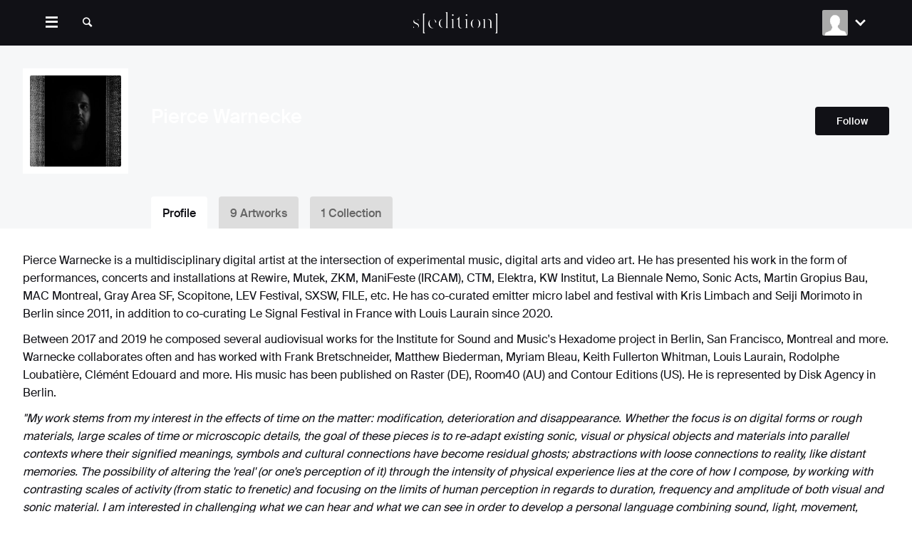

--- FILE ---
content_type: text/html; charset=utf-8
request_url: https://www.seditionart.com/pierce-warnecke
body_size: 11931
content:
<!DOCTYPE html>
<html lang='en'>
<head>
<title>Pierce Warnecke  | Sedition</title>
<script>
  window.__IS_GDPR_COUNTRY__ = false;
  window.__IS_MARKETING_COOKIES_AGREED__ = document.cookie.indexOf('marketing-cookies=true') !== -1;
</script>
<script>
  !function(f,b,e,v,n,t,s)
  {if(f.fbq)return;n=f.fbq=function(){n.callMethod?
  n.callMethod.apply(n,arguments):n.queue.push(arguments)};
  if(!f._fbq)f._fbq=n;n.push=n;n.loaded=!0;n.version='2.0';
  n.queue=[];t=b.createElement(e);t.async=!0;
  t.src=v;s=b.getElementsByTagName(e)[0];
  s.parentNode.insertBefore(t,s)}(window, document,'script',
  'https://connect.facebook.net/en_US/fbevents.js');
  
  if (window.__IS_GDPR_COUNTRY__ && !window.__IS_MARKETING_COOKIES_AGREED__) {
    fbq('consent', 'revoke');
  };
  fbq('init', '514420012070624', {});
  fbq('track', 'PageView');
</script>
<noscript>
<img height='1' src='https://www.facebook.com/tr?id=514420012070624&amp;ev=PageView&amp;noscript=1' style='display:none' width='1'>
</noscript>

<script>
  dataLayer = [{"pixel_id":514420012070624,"User type":"Non member"}];
  
  function gtag(){dataLayer.push(arguments);};
  
  gtag('consent', 'default', {
    'analytics_storage': 'denied',
    'ad_storage': 'denied',
    'region': ['AT', 'BE', 'BG', 'CY', 'CZ', 'DE', 'DK', 'EE', 'ES', 'FI', 'FR', 'GB', 'GR', 'HU', 'HR', 'IE', 'IT', 'LT', 'LU', 'LV', 'MT', 'NL', 'PL', 'PT', 'RO', 'SE', 'SI', 'SK', 'US-CA']
  });
  
  window.grantConsent = function() {
    fbq('consent', 'grant');
    gtag('consent', 'update', {
      'analytics_storage': 'granted',
      'ad_storage': 'granted'
    });
  };
  
  if (window.__IS_MARKETING_COOKIES_AGREED__ || !window.__IS_GDPR_COUNTRY__) {
    window.grantConsent();
  };
  
  dataLayer.push({ 'consentGranted': __IS_MARKETING_COOKIES_AGREED__ });
  
  (function(w,d,s,l,i){w[l]=w[l]||[];w[l].push({'gtm.start':
  new Date().getTime(),event:'gtm.js'});var f=d.getElementsByTagName(s)[0],
  j=d.createElement(s),dl=l!='dataLayer'?'&l='+l:'';j.async=true;j.src=
  'https://www.googletagmanager.com/gtm.js?id='+i+dl;f.parentNode.insertBefore(j,f);
  })(window,document,'script','dataLayer','GTM-PTLFBN2');
</script>

<script async defer src='https://www.googletagmanager.com/gtag/js?id=AW-684546582'></script>
<script>
  window.dataLayer = window.dataLayer || [];
  function gtag(){dataLayer.push(arguments);}
  gtag('js', new Date());
  gtag('config', 'AW-684546582');
  
  window.addEventListener("klaviyoForms", function(e) { 
    if (e.detail.type == 'open' || e.detail.type == 'embedOpen') {
      gtag('event', 'form_open', {'form': 'Klaviyo form', 'form_id': e.detail.formId});
    }
    if (e.detail.type == 'submit') {
      gtag('event', 'form_submit', {'form': 'Klaviyo form', 'form_id': e.detail.formId});
    }
    if (e.detail.type == 'stepSubmit') {
      gtag('event', 'form_step_submit', {'form': 'Klaviyo form', 'step_name': e.detail.metaData.$step_name});
    }
    if (e.detail.type == 'redirectedToUrl') {
      gtag('event', 'form_url_redirect', {'form': 'Klaviyo form', 'form_id': e.detail.formId});
    }
    if (e.detail.type == 'close') {
      gtag('event', 'form_close', {'form': 'Klaviyo form', 'form_id': e.detail.formId});
    }
  });
</script>
<script async defer src='https://www.recaptcha.net/recaptcha/api.js?render=6Lc0LoAUAAAAAOrmsyYg2aOdXOa3G-PAQzL1fHRY'></script>
<script async defer src='https://appleid.cdn-apple.com/appleauth/static/jsapi/appleid/1/en_US/appleid.auth.js'></script>
<meta content='width=device-width, initial-scale=1.0' name='viewport'>
<meta content='app-id=468642152' name='apple-itunes-app'>
<meta content='124782454259469' property='fb:app_id'>
<meta name="apple-auth-nonce" content="RyrUVMZZOPe41zUV9_dAPQ" />
<meta name="csrf-param" content="authenticity_token" />
<meta name="csrf-token" content="3RmptOUCTAtktYyvbZaRUmnkxClziBb+cGy7gQOFT8Z0b36xhorDxePGeLKp7FT56SFK4fEeWKlcHBDC3LMkiA==" />
<link rel="stylesheet" media="screen" href="https://cf-v3.seditionart.com/assets/open_platform-83a6abca7aee46d056c57eb2bf6d10e63ec06d4672d914d3888f115e046d57dd.css" />

<meta content='Pierce Warnecke ' property='title'>
<meta content='Pierce Warnecke is a multidisciplinary digital artist at the intersection of experimental music, digital arts and video art.He has presented his wo...' property='description'>
<meta content='Pierce Warnecke ' property='og:title'>
<meta content='Pierce Warnecke is a multidisciplinary digital artist at the intersection of experimental music, digital arts and video art. He has presented his work in the form of performances, concerts and installations at Rewire, Mutek, ZKM, ManiFeste (IRCAM), CTM, Elektra, KW Institut, La Biennale Nemo, Sonic Acts, Martin Gropius Bau, MAC Montreal, Gray Area SF, Scopitone, LEV Festival, SXSW, FILE, etc. He has co-curated emitter micro label and festival with Kris Limbach and Seiji Morimoto in Berlin since 2011, in addition to co-curating Le Signal Festival in France with Louis Laurain since 2020. Between 2017 and 2019 he composed several audiovisual works for the Institute for Sound and Music&#39;s Hexadome project in Berlin, San Francisco, Montreal and more. Warnecke collaborates often and has worked with Frank Bretschneider, Matthew Biederman, Myriam Bleau, Keith Fullerton Whitman, Louis Laurain, Rodolphe Loubatière, Clémént Edouard and more. His music has been published on Raster (DE), Room40 (AU) and Contour Editions (US). He is represented by Disk Agency in Berlin. &quot;My work stems from my interest in the effects of time on the matter: modification, deterioration and disappearance. Whether the focus is on digital forms or rough materials, large scales of time or microscopic details, the goal of these pieces is to re-adapt existing sonic, visual or physical objects and materials into parallel contexts where their signified meanings, symbols and cultural connections have become residual ghosts; abstractions with loose connections to reality, like distant memories. The possibility of altering the &#39;real&#39; (or one&#39;s perception of it) through the intensity of physical experience lies at the core of how I compose, by working with contrasting scales of activity (from static to frenetic) and focusing on the limits of human perception in regards to duration, frequency and amplitude of both visual and sonic material. I am interested in challenging what we can hear and what we can see in order to develop a personal language combining sound, light, movement, colour, shape, texture and structure.&quot;' property='og:description'>
<meta content='seditionart:artist' property='og:type'>
<meta content='https://www.seditionart.com/pierce-warnecke' property='og:url'>
<meta content='https://deaenij3kiw8r.cloudfront.net/system/users/avatars/198686/original/production-1cf91e7a8a95ebd3ae02dac879bd9b61-PressPic-PW-20183-bw.jpg?1568626051' property='og:image'>
<meta content='9' property='seditionart:artwork_count'>

<link href='https://cf-v3.seditionart.com/assets/favicons/apple-touch-icon-4e6330685c349b4e9ea3bf7ec2271b60b6a6f3135c97a26400af4c8b7b068c61.png' rel='apple-touch-icon' sizes='180x180'>
<link href='https://cf-v3.seditionart.com/assets/favicons/favicon-32x32-bae3bbedc52f251192538af7936be6226308e66afd2a99f80b58d872da8eab41.png' rel='icon' sizes='32x32' type='image/png'>
<link href='https://cf-v3.seditionart.com/assets/favicons/favicon-16x16-28ed2ff69629f2c953792ac24bead7753d49523965223dc18f6903615e1a3c14.png' rel='icon' sizes='16x16' type='image/png'>
<link href='/site.webmanifest' rel='manifest'>
<link color='#FF2850' href='https://cf-v3.seditionart.com/assets/favicons/safari-pinned-tab-f0880751ca9e7659bf73627b83b08e264808b5c87aa3260763286d4e93738e3a.svg' rel='mask-icon'>
<meta content='#ffffff' name='msapplication-TileColor'>
<meta content='#ffffff' name='theme-color'>


</head>
<body class='layout--responsive'>
<noscript>
<iframe height='0' src='https://www.googletagmanager.com/ns.html?id=GTM-PTLFBN2' style='display:none;visibility:hidden' width='0'></iframe>
</noscript>

<div class='js-cookie-banner cookie-banner-container zi-3'></div>
<div class='layout__header navigation js-site-navigation'>
<div class='container'>
<a class='site-logo navigation__logo' href='/'></a>

<nav>
<ul class="navigation-menu__items"><li class="navigation-menu__item navigation-menu__desktop-item"><a class="navigation-menu__link navigation-menu__link--icon icon-search js-search-toggle" href="/search"></a></li><li class="navigation-menu__item js-menu-item-portal"><a class="navigation-menu__link" href="/artworks">Artworks</a></li><li class="navigation-menu__item js-menu-item-portal"><a class="navigation-menu__link" href="/artists">Artists</a></li><li class="navigation-menu__item navigation-menu__item--art-stream"><a class="navigation-menu__link" href="/art-stream">Art Stream</a></li><li class="navigation-menu__item"><a class="navigation-menu__link" href="/public-displays">Art for Business</a></li><li class="navigation-menu__item"><a class="navigation-menu__link" href="/muse-frame">Muse Frame</a></li><li class="navigation-menu__item navigation-menu__item--cta navigation-menu__desktop-item js-connect"><a class="navigation-menu__link js-show-signup-modal" href="/signup">Sign Up</a></li><li class="navigation-menu__item navigation-menu__item--cta navigation-menu__desktop-item js-connect"><a class="navigation-menu__link js-show-login-modal" href="/login">Login</a></li></ul>
</nav>
<div class='js-guest-account-navigation'></div>
</div>
<div class='navigation-toolbar js-search-bar'></div>
</div>

<div class='layout__content clearfix'>



<header class="entity-header entity-header--profile js-profile-header">
  <div class="entity-header__background js-profile-header-background" style=""></div>
  <div class="container pos-rel">
    <div class="row align-items-center pt-1 pt-sm-2" style="flex-wrap: nowrap;">
      <div class="col-auto entity-header__avatar">
        <a class="avatar avatar--profile d-block" href="/users/pierce-warnecke">
            <img alt="Pierce Warnecke  profile picture" src="https://deaenij3kiw8r.cloudfront.net/system/users/avatars/198686/artist_profile/production-1cf91e7a8a95ebd3ae02dac879bd9b61-PressPic-PW-20183-bw.jpg?1568626051" />
        </a>
      </div>
      <div class="col">
        <div class="row">
          <div class="col" style="padding-bottom: 4px;">
            <h1 class="headline headline--medium " style="color: #FFFFFF;">
              Pierce Warnecke 
            </h1>
          </div>
          <div class="col-sm-auto d-flex align-items-center">
                <a class="btn btn-follow js-follow is-guest" data-follow-user-id="198686" href="#"><span class='follow'>Follow</span><span class='following'>Following</span><span class='unfollow'>Un-follow</span></a>
          </div>
        </div>
      </div>
    </div>
    <div class="entity-header__profile-tabs mt-1 mt-md-2">
      <ul class="entity-tab-nav"><li class="selected simple-navigation-active-leaf"><a class="selected" href="/pierce-warnecke">Profile</a></li><li><a href="/pierce-warnecke/artworks">9 Artworks</a></li><li><a href="/pierce-warnecke/collections">1 Collection</a></li></ul>
    </div>
  </div>
</header>

<div class='container slate-container'>
<div class='text-content'>
<p>Pierce Warnecke is a multidisciplinary digital artist at the intersection of experimental music, digital arts and video art.
He has presented his work in the form of performances, concerts and installations at Rewire, Mutek, ZKM, ManiFeste (IRCAM), CTM, Elektra, KW Institut, La Biennale Nemo, Sonic Acts, Martin Gropius Bau, MAC Montreal, Gray Area SF, Scopitone, LEV Festival, SXSW, FILE, etc. He has co-curated emitter micro label and festival with Kris Limbach and Seiji Morimoto in Berlin since 2011, in addition to co-curating Le Signal Festival in France with Louis Laurain since 2020.</p>
<p>Between 2017 and 2019 he composed several audiovisual works for the Institute for Sound and Music's Hexadome project in Berlin, San Francisco, Montreal and more. Warnecke collaborates often and has worked with Frank Bretschneider, Matthew Biederman, Myriam Bleau, Keith Fullerton Whitman, Louis Laurain, Rodolphe Loubatière, Clémént Edouard and more. His music has been published on Raster (DE), Room40 (AU) and Contour Editions (US). He is represented by Disk Agency in Berlin.</p>

<p><em>"My work stems from my interest in the effects of time on the matter: modification, deterioration and disappearance. Whether the focus is on digital forms or rough materials, large scales of time or microscopic details, the goal of these pieces is to re-adapt existing sonic, visual or physical objects and materials into parallel contexts where their signified meanings, symbols and cultural connections have become residual ghosts; abstractions with loose connections to reality, like distant memories.
The possibility of altering the 'real' (or one's perception of it) through the intensity of physical experience lies at the core of how I compose, by working with contrasting scales of activity (from static to frenetic) and focusing on the limits of human perception in regards to duration, frequency and amplitude of both visual and sonic material.
I am interested in challenging what we can hear and what we can see in order to develop a personal language combining sound, light, movement, colour, shape, texture and structure."</em></p>
</div>
</div>

<div class='container slate-container'>
<div class='slate slate--posts js-posts-grid'>
<h2 class='slate__title'>
Articles Mentioning Artist
</h2>

<div class='row js-posts-grid-items'>
<div class='mb-2 col-12 col-sm-6' data-model-id='386'>
<article class='slate-item slate-item--image'>
<a class='slate-item__wrapper slate__content-link lazy-image js-lazy-image' data-src='https://deaenij3kiw8r.cloudfront.net/system/posts/images/386/thumbnail/production-ff0b7cf709a173d1a380b9ef8d2b6b6f-sediments_photo_1.jpg' href='/magazine/pierce-warnecke-and-onformative-scopitone-2019'>
<div class='slate-item__overlay'></div>
<div class='slate-item__contents'>
<h1 class='slate__item-title'>
Pierce Warnecke and onformative: Scopitone 2019
</h1>
<h2 class='slate__item-author'>
By
<span class='fw-500'>
Sedition
</span>
</h2>
</div>
</a>
</article>

</div>
</div>
</div>

</div>

<div class='container slate-container'>
<div class='slate js-artworks-slate slate--no-link' data-excluded-artwork='' data-filter-comparator='' data-filter-key='' data-filter-value='' data-items-per-page='5' data-no-collection='1' data-order-key='' data-order='' data-slate-layout='2 2 3 3 3'>
<h2 class='slate__title'>
<a class='js-slate__title-contents' href='/pierce-warnecke/artworks'>
Popular Artworks
</a>
<a class='slate__title-link link-border js-slate__title-link' href='/pierce-warnecke/artworks'>
View all
</a>
</h2>
<div class='row nmb-1 js-slate__items'>
<figure class='artwork-component artwork js-artwork-component col-12 col-sm-6 col-md-4 col-lg-6 artwork-type-video artwork-header--no-artist mb-gutter' data-model-children-count='0' data-model-id='105788' data-model-version='e3d70b640723fd23e27898a780588ce0'>
<a class='artwork-component__thumbnail js-artwork-component__thumbnail' href='http://www.seditionart.com/pierce-warnecke/sun-stones' style='background-color: #000000'>
<img alt='Sun Stones' class='artwork-component__thumbnail-image js-lazy-image' src='https://d21l08rhwa1wjv.cloudfront.net/000/541/959/879560.jpg'>
<div class='js-artwork-wish'></div>
</a>

<div class='row artwork-component__content'>
<figcaption class='col artwork-header artwork-header--sm'>
<a class='artwork-header__title' href='http://www.seditionart.com/pierce-warnecke/sun-stones'>
<cite>
Sun Stones
</cite>
</a>
<h1 class='artwork-header__name'>
<a href='http://www.seditionart.com/pierce-warnecke'>
Pierce Warnecke 
</a>
</h1>
<p>
Edition of 25
</p>
</figcaption>
<div class='col-auto js-artwork-component__meta'>
<a class='artwork-header__price' href='http://www.seditionart.com/pierce-warnecke/sun-stones'>
$125
</a>
<a class='btn btn--border-dark icon-gift btn-gift-artwork js-btn-gift-artwork' href='#'>
<span class='btn-gift-artwork__content'>
Gift
</span>
</a>
</div>
</div>
</figure>

<figure class='artwork-component artwork js-artwork-component col-12 col-sm-6 col-md-4 col-lg-6 artwork-type-video artwork-header--no-artist mb-gutter' data-model-children-count='0' data-model-id='111136' data-model-version='1040fdc4888ca64945d2f4fb9335af39'>
<a class='artwork-component__thumbnail js-artwork-component__thumbnail' href='http://www.seditionart.com/pierce-warnecke/deafened-by-the-noise-of-time-untitled-iii' style='background-color: #000000'>
<img alt='Deafened by the Noise of Time (Untitled III)' class='artwork-component__thumbnail-image js-lazy-image' src='https://d21l08rhwa1wjv.cloudfront.net/000/798/595/798686.jpg'>
<div class='js-artwork-wish'></div>
</a>

<div class='row artwork-component__content'>
<figcaption class='col artwork-header artwork-header--sm'>
<a class='artwork-header__title' href='http://www.seditionart.com/pierce-warnecke/deafened-by-the-noise-of-time-untitled-iii'>
<cite>
Deafened by the Noise of Time (Untitled III)
</cite>
</a>
<h1 class='artwork-header__name'>
<a href='http://www.seditionart.com/pierce-warnecke'>
Pierce Warnecke 
</a>
</h1>
<p>
Edition of 15
</p>
</figcaption>
<div class='col-auto js-artwork-component__meta'>
<a class='artwork-header__price' href='http://www.seditionart.com/pierce-warnecke/deafened-by-the-noise-of-time-untitled-iii'>
$175
</a>
<a class='btn btn--border-dark icon-gift btn-gift-artwork js-btn-gift-artwork' href='#'>
<span class='btn-gift-artwork__content'>
Gift
</span>
</a>
</div>
</div>
</figure>

<figure class='artwork-component artwork js-artwork-component col-12 col-sm-6 col-md-4 col-lg-4 artwork-type-video artwork-header--no-artist mb-gutter' data-model-children-count='0' data-model-id='107938' data-model-version='1c9298ef6fcd87cc3a4ca1abc0c4229a'>
<a class='artwork-component__thumbnail js-artwork-component__thumbnail' href='http://www.seditionart.com/pierce-warnecke/one-explicit-impact' style='background-color: #000000'>
<img alt='One Explicit Impact' class='artwork-component__thumbnail-image js-lazy-image' src='https://d21l08rhwa1wjv.cloudfront.net/000/658/967/879504.jpg'>
<div class='js-artwork-wish'></div>
</a>

<div class='row artwork-component__content'>
<figcaption class='col artwork-header artwork-header--sm'>
<a class='artwork-header__title' href='http://www.seditionart.com/pierce-warnecke/one-explicit-impact'>
<cite>
One Explicit Impact
</cite>
</a>
<h1 class='artwork-header__name'>
<a href='http://www.seditionart.com/pierce-warnecke'>
Pierce Warnecke 
</a>
</h1>
<p>
Edition of 15
</p>
</figcaption>
<div class='col-auto js-artwork-component__meta'>
<a class='artwork-header__price' href='http://www.seditionart.com/pierce-warnecke/one-explicit-impact'>
$150
</a>
<a class='btn btn--border-dark icon-gift btn-gift-artwork js-btn-gift-artwork' href='#'>
<span class='btn-gift-artwork__content'>
Gift
</span>
</a>
</div>
</div>
</figure>

<figure class='artwork-component artwork js-artwork-component col-12 col-sm-6 col-md-4 col-lg-4 artwork-type-video artwork-header--no-artist mb-gutter' data-model-children-count='0' data-model-id='112056' data-model-version='530029252abcbda4a2a2069036ccc7fc'>
<a class='artwork-component__thumbnail js-artwork-component__thumbnail' href='http://www.seditionart.com/pierce-warnecke/for-systems' style='background-color: #000000'>
<img alt='For Systems' class='artwork-component__thumbnail-image js-lazy-image' src='https://d21l08rhwa1wjv.cloudfront.net/000/880/562/880589.jpg'>
<div class='js-artwork-wish'></div>
</a>

<div class='row artwork-component__content'>
<figcaption class='col artwork-header artwork-header--sm'>
<a class='artwork-header__title' href='http://www.seditionart.com/pierce-warnecke/for-systems'>
<cite>
For Systems
</cite>
</a>
<h1 class='artwork-header__name'>
<a href='http://www.seditionart.com/pierce-warnecke'>
Pierce Warnecke 
</a>
</h1>
<p>
Edition of 20
</p>
</figcaption>
<div class='col-auto js-artwork-component__meta'>
<a class='artwork-header__price' href='http://www.seditionart.com/pierce-warnecke/for-systems'>
$100
</a>
<a class='btn btn--border-dark icon-gift btn-gift-artwork js-btn-gift-artwork' href='#'>
<span class='btn-gift-artwork__content'>
Gift
</span>
</a>
</div>
</div>
</figure>

<figure class='artwork-component artwork js-artwork-component col-12 col-sm-6 col-md-4 col-lg-4 artwork-type-video artwork-header--no-artist mb-gutter' data-model-children-count='0' data-model-id='112052' data-model-version='530029252abcbda4a2a2069036ccc7fc'>
<a class='artwork-component__thumbnail js-artwork-component__thumbnail' href='http://www.seditionart.com/pierce-warnecke/introductory-notes' style='background-color: #000000'>
<img alt='Introductory Notes' class='artwork-component__thumbnail-image js-lazy-image' src='https://d21l08rhwa1wjv.cloudfront.net/000/880/218/880465.jpg'>
<div class='js-artwork-wish'></div>
</a>

<div class='row artwork-component__content'>
<figcaption class='col artwork-header artwork-header--sm'>
<a class='artwork-header__title' href='http://www.seditionart.com/pierce-warnecke/introductory-notes'>
<cite>
Introductory Notes
</cite>
</a>
<h1 class='artwork-header__name'>
<a href='http://www.seditionart.com/pierce-warnecke'>
Pierce Warnecke 
</a>
</h1>
<p>
Edition of 20
</p>
</figcaption>
<div class='col-auto js-artwork-component__meta'>
<a class='artwork-header__price' href='http://www.seditionart.com/pierce-warnecke/introductory-notes'>
$100
</a>
<a class='btn btn--border-dark icon-gift btn-gift-artwork js-btn-gift-artwork' href='#'>
<span class='btn-gift-artwork__content'>
Gift
</span>
</a>
</div>
</div>
</figure>

</div>
</div>

</div>
<div class='slate-container'>
<div class='container'>
<h2 class='slate__title'>
<a href='/pierce-warnecke/collectors'>
25
Collectors
</a>
<a class='slate__title-link js-slate__title-link link-border' href='/pierce-warnecke/collectors'>
More
</a>
</h2>

<ul class='row unstyled slate-container__items'>
<li class='col-3 col-md-2 slate-container__item'>
<a class='avatar js-tooltip d-block' href='/users/thorhildur-einarsdottir' title='thorhildur Einarsdottir'>
<img alt='thorhildur Einarsdottir profile picture' class='lazy-image js-lazy-image' src='https://deaenij3kiw8r.cloudfront.net/system/users/avatars/143327/artist_profile/production-7f01f52328c1c22379f5e8fa6cd749d2-data?1535054885'>
</a>

</li>
<li class='col-3 col-md-2 slate-container__item'>
<a class='avatar js-tooltip d-block' href='/users/volker-borchers-1' title='Volker Borchers'>
<img alt='Volker Borchers profile picture' class='lazy-image js-lazy-image' src='https://deaenij3kiw8r.cloudfront.net/system/users/avatars/158619/artist_profile/production-668bbf1ba581e857a6fa5ff45dd15e17-12022010045.jpg?1460928296'>
</a>

</li>
<li class='col-3 col-md-2 slate-container__item'>
<a class='avatar js-tooltip d-block' href='/users/sabine_brunckhorst' title='Sabine Brunckhorst'>
<img alt='Sabine Brunckhorst profile picture' class='lazy-image js-lazy-image' src='https://deaenij3kiw8r.cloudfront.net/system/users/avatars/110429/artist_profile/production-27f3c652779e8bf058610ea304830876-stringio.txt?1481182195'>
</a>

</li>
<li class='col-3 col-md-2 slate-container__item'>
<a class='avatar js-tooltip d-block' href='/users/russ-rosenzweig' title='RUSS ROSENZWEIG'>
<img alt='RUSS ROSENZWEIG profile picture' class='lazy-image js-lazy-image' src='https://assets.seditionart.com/default-avatars/artist_profile.png'>
</a>

</li>
<li class='col-3 col-md-2 slate-container__item'>
<a class='avatar js-tooltip d-block' href='/users/miguel-marquez-anaya' title='Miguel Márquez-Anaya'>
<img alt='Miguel Márquez-Anaya profile picture' class='lazy-image js-lazy-image' src='https://deaenij3kiw8r.cloudfront.net/system/users/avatars/122759/artist_profile/production-0140624ae797308b43d5cfea0d9c3591-D639C47B-65FC-4B9D-B5C2-8FFC739C2662.jpeg?1587195162'>
</a>

</li>
<li class='col-3 col-md-2 slate-container__item'>
<a class='avatar js-tooltip d-block' href='/users/frans_oomen' title='Frans Oomen'>
<img alt='Frans Oomen profile picture' class='lazy-image js-lazy-image' src='https://deaenij3kiw8r.cloudfront.net/system/users/avatars/131294/artist_profile/production-2ea8b73478173abd630085473b02f50d-FransEnMariekeOomen01_KB_2_.jpg?1369778958'>
</a>

</li>
<li class='col-3 col-md-2 slate-container__item'>
<a class='avatar js-tooltip d-block' href='/users/john-vazquez' title='John Vázquez'>
<img alt='John Vázquez profile picture' class='lazy-image js-lazy-image' src='https://deaenij3kiw8r.cloudfront.net/system/users/avatars/212285/artist_profile/production-c4ff8692ba339996437e175173016b8d-05860F16-BDC9-4594-93DA-DE0B733F93D4.jpeg?1591056398'>
</a>

</li>
<li class='col-3 col-md-2 slate-container__item'>
<a class='avatar js-tooltip d-block' href='/users/michael_hocken' title='Michael Hocken'>
<img alt='Michael Hocken profile picture' class='lazy-image js-lazy-image' src='https://deaenij3kiw8r.cloudfront.net/system/users/avatars/122550/artist_profile/production-3af842751ed96043114cf426504d3c3c-52FE5C84-A301-446A-B73A-552540FC5C89.jpeg?1610902439'>
</a>

</li>
<li class='col-3 col-md-2 slate-container__item'>
<a class='avatar js-tooltip d-block' href='/users/burton-thomas' title='Burton Thomas'>
<img alt='Burton Thomas profile picture' class='lazy-image js-lazy-image' src='https://deaenij3kiw8r.cloudfront.net/system/users/avatars/156477/artist_profile/production-41c6c5027176b4fa09a65b4332acae09-IMG_20150904_163240_edit1.jpg?1442447942'>
</a>

</li>
<li class='col-3 col-md-2 slate-container__item'>
<a class='avatar js-tooltip d-block' href='/users/daae2a05-4d83-4078-ab33-4d6d54c11142' title='Private collector'>
<img alt='Private collector profile picture' class='lazy-image js-lazy-image' src='https://assets.seditionart.com/default-avatars/artist_profile.png'>
</a>

</li>
<li class='col-3 col-md-2 slate-container__item'>
<a class='avatar js-tooltip d-block' href='/users/john-waters' title='John Waters'>
<img alt='John Waters profile picture' class='lazy-image js-lazy-image' src='https://assets.seditionart.com/default-avatars/artist_profile.png'>
</a>

</li>
<li class='col-3 col-md-2 slate-container__item'>
<a class='avatar js-tooltip d-block' href='/users/mrs_rm_knox-peebles' title='Mrs RM Knox-Peebles'>
<img alt='Mrs RM Knox-Peebles profile picture' class='lazy-image js-lazy-image' src='https://assets.seditionart.com/default-avatars/artist_profile.png'>
</a>

</li>
</ul>
</div>

</div>
<div class='slate-container'>
<div class='container'>
<h2 class='slate__title'>
<a href='/pierce-warnecke/followings/followers'>
121
Followers
</a>
<a class='slate__title-link js-slate__title-link link-border' href='/pierce-warnecke/followings/followers'>
More
</a>
</h2>

<ul class='row unstyled slate-container__items'>
<li class='col-3 col-md-2 slate-container__item'>
<a class='avatar js-tooltip d-block' href='/a2e10112-04f5-4597-897e-fc959d44bb50' title='Private collector'>
<img alt='Private collector profile picture' class='lazy-image js-lazy-image' src='https://assets.seditionart.com/default-avatars/artist_profile.png'>
</a>

</li>
<li class='col-3 col-md-2 slate-container__item'>
<a class='avatar js-tooltip d-block' href='/var-sahakyan' title='Var Sahakyan'>
<img alt='Var Sahakyan profile picture' class='lazy-image js-lazy-image' src='https://deaenij3kiw8r.cloudfront.net/system/users/avatars/207622/artist_profile/production-3bc48caa2b2e91dc96316fed6b0145d2-89744194_2776961112417424_6677619846772948992_o.jpg?1589311157'>
</a>

</li>
<li class='col-3 col-md-2 slate-container__item'>
<a class='avatar js-tooltip d-block' href='/users/michael-noel' title='Michael Noel'>
<img alt='Michael Noel profile picture' class='lazy-image js-lazy-image' src='https://assets.seditionart.com/default-avatars/artist_profile.png'>
</a>

</li>
<li class='col-3 col-md-2 slate-container__item'>
<a class='avatar js-tooltip d-block' href='/users/anna-boccoli' title='Anna Boccoli'>
<img alt='Anna Boccoli profile picture' class='lazy-image js-lazy-image' src='https://deaenij3kiw8r.cloudfront.net/system/users/avatars/199846/artist_profile/production-da58e9588c74b395a7724db948eea44d-picture?1574417222'>
</a>

</li>
<li class='col-3 col-md-2 slate-container__item'>
<a class='avatar js-tooltip d-block' href='/users/joaquim-barata-ribeiro' title='Joaquim Barata Ribeiro '>
<img alt='Joaquim Barata Ribeiro  profile picture' class='lazy-image js-lazy-image' src='https://deaenij3kiw8r.cloudfront.net/system/users/avatars/236894/artist_profile/production-ad6ab45381542790f4b3e64966c0c1bc-20220813_180043.jpg?1673912060'>
</a>

</li>
<li class='col-3 col-md-2 slate-container__item'>
<a class='avatar js-tooltip d-block' href='/users/chris-veasey' title='Chris Veasey'>
<img alt='Chris Veasey profile picture' class='lazy-image js-lazy-image' src='https://assets.seditionart.com/default-avatars/artist_profile.png'>
</a>

</li>
<li class='col-3 col-md-2 slate-container__item'>
<a class='avatar js-tooltip d-block' href='/visual_artist_frank_bonilla' title='Visual Artist Frank Bonilla'>
<img alt='Visual Artist Frank Bonilla profile picture' class='lazy-image js-lazy-image' src='https://deaenij3kiw8r.cloudfront.net/system/users/avatars/141437/artist_profile/production-9507e6fdd9b244b483d4173d74f49db6-vafbART2017PIXELS.jpg?1495428778'>
</a>

</li>
<li class='col-3 col-md-2 slate-container__item'>
<a class='avatar js-tooltip d-block' href='/users/maryam-nisa-aliaijah-judan' title='Maryam Nisa Aliaijah Judan'>
<img alt='Maryam Nisa Aliaijah Judan profile picture' class='lazy-image js-lazy-image' src='https://deaenij3kiw8r.cloudfront.net/system/users/avatars/240872/artist_profile/production-1cda3c6146ac4c7c3227c0ab8b7699af-beauty_bee.jpg?1657999354'>
</a>

</li>
<li class='col-3 col-md-2 slate-container__item'>
<a class='avatar js-tooltip d-block' href='/users/veku-makinen' title='Veku Mäkinen'>
<img alt='Veku Mäkinen profile picture' class='lazy-image js-lazy-image' src='https://assets.seditionart.com/default-avatars/artist_profile.png'>
</a>

</li>
<li class='col-3 col-md-2 slate-container__item'>
<a class='avatar js-tooltip d-block' href='/users/keesong-ven-chung' title='Keesong Ven Chung '>
<img alt='Keesong Ven Chung  profile picture' class='lazy-image js-lazy-image' src='https://deaenij3kiw8r.cloudfront.net/system/users/avatars/244643/artist_profile/production-d305997dd2c0290e3691142ff67c0a08-Screenshot_20221128-090959_Instagram.jpg?1676403170'>
</a>

</li>
<li class='col-3 col-md-2 slate-container__item'>
<a class='avatar js-tooltip d-block' href='/users/carl-sonntag' title='Carl Sonntag'>
<img alt='Carl Sonntag profile picture' class='lazy-image js-lazy-image' src='https://assets.seditionart.com/default-avatars/artist_profile.png'>
</a>

</li>
<li class='col-3 col-md-2 slate-container__item'>
<a class='avatar js-tooltip d-block' href='/users/jose-gregorio' title='José gregorio '>
<img alt='José gregorio  profile picture' class='lazy-image js-lazy-image' src='https://assets.seditionart.com/default-avatars/artist_profile.png'>
</a>

</li>
</ul>
</div>

</div>
<div class='container slate-container'>
<div class='js-profile-app' data-artist-id='101984' data-user-id='198686'></div>
</div>


</div>
<div class='modal modal--narrow modal--auth hide fade js-signup-modal' id='signup-modal' role='dialog' tabindex='-1'>
<div class='modal-header'>
<button class='modal-close' data-dismiss='modal' type='button'></button>
<h1 class='modal-title'>
Sign up
<span class='wrap-switch-modal'>
or
<a class='js-switch-modal' href='#login-modal'>
Log In
</a>
</span>
</h1>
</div>
<div class='modal-description'></div>
<div class='modal-body'>
<form class="simple_form js-auth-form js-auth-form--signup form-full-width form-credentials form-invalid mb-0" id="new_user" data-validate-on-submit="true" novalidate="novalidate" action="https://www.seditionart.com/account/user" accept-charset="UTF-8" method="post"><input name="utf8" type="hidden" value="&#x2713;" /><input type="hidden" name="authenticity_token" value="6OUz8mdRWDECPGWpQdFiW4aOgbNOfUZMMuM2/KAjreFSFILHJao1IhLXRuKwpy6r7+sRYHf/glXuOWIsz6Pqww==" /><div class='pos-rel js-auth-form__signup-impossible-group'>
<div class="control-group string required user_name"><div class="controls"><input class="string required focus" required="required" aria-required="true" placeholder="Full name" type="text" name="user[name]" id="user_name" /></div></div>
<div class="control-group email required user_email"><div class="controls"><input class="string email required" required="required" aria-required="true" placeholder="Email" type="email" name="user[email]" id="user_email" /></div></div>
<div class="control-group password required user_password"><div class="controls"><input autocomplete="off" class="password required" required="required" aria-required="true" placeholder="Password - min 6 characters" type="password" name="user[password]" id="user_password" /></div></div>
<input name='sticky_intent' type='hidden'>
<input name='sticky_intent_id' type='hidden'>
<input class='js-auth-form__recaptcha-token' name='recaptcha[token]' type='hidden'>
<input class='js-auth-form__recaptcha-solution-token' name='recaptcha[solution_token]' type='hidden'>
<div class='mb-2 text-left'>
<div class="control-group boolean required user_accept_terms"><label class="boolean required control-label" for="user_accept_terms">I agree to the <a class='link-border' href='/terms' target='_blank'>T&C</a> and <a class='link-border' href='/privacy' target='_blank'>data privacy policy</a> <abbr title="required">*</abbr></label><div class="controls"><input value="0" type="hidden" name="user[accept_terms]" /><label class="checkbox"><input class="boolean required js-user-terms" required="required" aria-required="true" type="checkbox" value="1" name="user[accept_terms]" id="user_accept_terms" /></label></div></div>
</div>
<div class='js-auth-form__recaptcha-placeholder nmt-1 mb-1'></div>
<button class='btn bg-cta w-100 js-auth-form__submit btn--loading-when-disabled' type='submit'>
<span class='btn__content'>
Agree and sign up
</span>
<span class='btn__loading'>
Creating account...
</span>
</button>
<div class='auth-form__signup-impossible-group-overlay'></div>
<div class='auth-form__signup-impossible-group-message-container'>
<div class='auth-form__signup-impossible-group-message'>
<div class='key-value__value'>
Error Occurred
</div>
<div class='stanfirst stanfirst--small'>
The spam detection system determined that this request is possibly spam. Our sincere apologies if this is not the case. We would appreciate if you would inform us about this issue at <a class='link-border' href='mailto:support@seditionart.com'>support@seditionart.com</a>
</div>
</div>
</div>
</div>
<div class='muted text-left fs-smaller'>
By signing up you agree to receive:
Invitations to private views.
Collector offers and email updates.
You can unsubscribe at any time from your account settings.
</div>
</form>
</div>
</div>

<div class='modal modal--narrow modal--auth hide fade js-login-modal' id='login-modal' role='dialog' tabindex='-1'>
<div class='modal-header'>
<button class='modal-close' data-dismiss='modal' type='button'></button>
<h1 class='modal-title'>
Log In
<span class='wrap-switch-modal'>
or
<a class='js-switch-modal' href='#signup-modal'>
Sign Up
</a>
</span>
</h1>
</div>
<div class='modal-description'></div>
<div class='modal-body'>
<form class="simple_form form-full-width form-credentials form-invalid js-auth-form js-auth-form--login" novalidate="novalidate" action="https://www.seditionart.com/account/session" accept-charset="UTF-8" method="post"><input name="utf8" type="hidden" value="&#x2713;" /><input type="hidden" name="authenticity_token" value="jnMEFrQCl4KIwMi9saCOxwk2q660WvDTeSa85NvjCtcD3UESkm8ezGJzMaIbatBNopLM7QMZIkV4Q0J+iWuIhw==" /><div class="control-group email required session_email"><div class="controls"><input class="string email required input-email  focus" value="" placeholder="Email" type="email" name="session[email]" id="session_email" /></div></div>
<div class="control-group password required session_password"><div class="controls"><input class="password required input-password" autocomplete="off" placeholder="Password" type="password" name="session[password]" id="session_password" /></div></div>
<div class='clearfix mb-2'>
<div class='pull-left'>
<div class="control-group boolean optional session_remember_me"><label class="boolean optional control-label" for="session_remember_me">Remember me</label><div class="controls"><input value="0" type="hidden" name="session[remember_me]" /><label class="checkbox"><input class="boolean optional" type="checkbox" value="1" checked="checked" name="session[remember_me]" id="session_remember_me" /></label></div></div>
</div>
<div class='pull-right'>
<a class='link-border' href='/account/password_resets/new'>
Forgot password?
</a>
</div>
</div>
<p class='mb-0'>
<button class='btn bg-cta w-100 js-auth-form__submit btn--loading-when-disabled'>
<span class='btn__content'>
Log in
</span>
<span class='btn__loading'>
Logging In...
</span>
</button>
</p>
</form>
</div>
</div>


<div class="gift-box" id="gift-box">
</div>
<div class='layout__footer site-footer js-site-footer'>
<nav class='container'>
<div class='row'>
<div class='col mb-3 mb-lg-0'>
<div class='row'>
<div class='col-6 col-sm mb-3 mb-sm-0'>
<h2>
Quick links
</h2>
<ul>
<li>
<a href='/how-it-works'>
How it works
</a>
</li>
<li>
<a href='/gift'>
Gifts
</a>
</li>
<li>
<a href='/purchase-credit'>
Purchase Credit
</a>
</li>
<li>
<a href='/redeem'>
Redeem Gift Cards
</a>
</li>
<li>
<a href='/help-centre'>
Help Centre
</a>
</li>
<li>
<a href='https://opensea.io/collection/sedition-art' rel='noopener noreferrer nofollow' target='_blank'>
OpenSea Collection
</a>
</li>
</ul>
</div>
<div class='col-6 col-sm mb-3 mb-sm-0'>
<h2>
Company
</h2>
<ul>
<li>
<a href='/contact'>
Contact
</a>
</li>
<li>
<a href='/magazine'>
News
</a>
</li>
<li>
<a href='/apps'>
Apps
</a>
</li>
<li>
<a href='/trade'>
Trade
</a>
</li>
</ul>
</div>
<div class='col-6 col-sm'>
<h2>
Connect
</h2>
<ul>
<li>
<a href='https://fb.me/seditionart' rel='nofollow' target='_blank'>
Facebook
</a>
</li>
<li>
<a href='https://twitter.com/seditionart' rel='nofollow' target='_blank'>
Twitter
</a>
</li>
<li>
<a href='https://www.instagram.com/seditionart' rel='nofollow' target='_blank'>
Instagram
</a>
</li>
<li>
<a href='https://vimeo.com/seditionart' rel='nofollow' target='_blank'>
Vimeo
</a>
</li>
</ul>
</div>
<div class='col-6 col-sm'>
<h2>
Legal
</h2>
<ul>
<li>
<a href='/terms'>
Terms &amp; Conditions
</a>
</li>
<li>
<a href='/privacy'>
Privacy Policy
</a>
</li>
</ul>
</div>
</div>
</div>
<div class='col-12 col-lg-4 order-lg-first'>
<div class='row'>
<div class='col-auto col-lg-12'>
<h1 class='mb-2 mb-sm-0 mb-lg-2'>
Turn Screens Into Art.™
</h1>
</div>
<div class='col-auto col-lg-12'>
<p>
&copy;
2025 Sedition Ltd
</p>
</div>
</div>
</div>
</div>
</nav>
</div>

<div class='modal hide fade' data-message='We have been notified about the error and we will deal with the issue as soon as possible.' id='error-modal' role='dialog' tabindex='-1'>
<div class='modal-header'>
<button class='modal-close' data-dismiss='modal' type='button'></button>
<h1 class='modal-title'>
Error occurred
</h1>
</div>
<div class='modal-body'>
<p class='js-error-modal-content'>
We have been notified about the error and we will deal with the issue as soon as possible.
</p>
</div>
</div>

<script src="https://cf-v3.seditionart.com/packs/js/vendor-29c2a6726490871cb4b1.chunk.js" crossorigin=""></script>
<script src="https://cf-v3.seditionart.com/packs/js/vendor-chunk-config-5fb58a732a7c7507ca4f.js" crossorigin=""></script>
<script src="https://cf-v3.seditionart.com/assets/core_libs-cbdb99d94f648d1d75a45c5d8ef1f2a27c03756f4579fe6cb8703270ab7d7f8a.js" crossorigin=""></script>
<script>
  window.sedition = window.sedition || {};
  sedition.currentUser = {"current_currency":"USD","currency":"USD"};
  sedition.loggedInUser = null
  sedition.user = new window.CurrentUser(sedition.loggedInUser);
</script>

<script>
  sedition.exchangeRates = {
    'EUR': 0.862362,
    'CNY': 7.0802,
    'GBP': 0.755484,
    'USD': 1,
  };
</script>

<script src="https://cf-v3.seditionart.com/assets/jwplayer-7bd4d950a3ba494c4b2dfbba9ed996e3f03eca7dde3dd5d594898ccfdb99667e.js"></script>
<script src="https://cf-v3.seditionart.com/assets/open_platform-362f79c128352b0da276db433d88a2dfc45ef20230f6bde6b10938c511b9f289.js"></script>
<script src="https://cf-v3.seditionart.com/assets/open_platform/discover-08eb84533cb336705f3f30111eba6f1632cb8cde5ba51937ba1652f6d430d393.js" crossorigin=""></script>
<script src="https://cf-v3.seditionart.com/packs/js/common-f3eeeb418c7896a7311b.js" crossorigin=""></script>

<script src='//static.klaviyo.com/onsite/js/klaviyo.js?company_id=S5WZh5'></script>
<script>
  Backbone.history.start({ pushState: true, hashChange: false });
  window.offerMobileApp = true;
  
  _linkedin_partner_id = "5068161";
  window._linkedin_data_partner_ids = window._linkedin_data_partner_ids || [];
  window._linkedin_data_partner_ids.push(_linkedin_partner_id);
  
  (function(l) {
    if (!l) {
        window.lintrk = function(a,b){window.lintrk.q.push([a,b])};
        window.lintrk.q = [];
    }
    var s = document.getElementsByTagName("script")[0];
    var b = document.createElement("script");
    b.type = "text/javascript";
    b.async = true;
    b.src = "https://snap.licdn.com/li.lms-analytics/insight.min.js";
    s.parentNode.insertBefore(b, s);
  })(window.lintrk);
</script>
<noscript>
<img>height="1" width="1" style="display:none;" alt="" src="https://px.ads.linkedin.com/collect/?pid=5068161&fmt=gif"</img>
</noscript>
<div id='fb-root'></div>
<script>
  window.fbAsyncInit = function() {
    FB.init({
      appId  : '124782454259469',
      status : true,
      cookie : true,
      xfbml  : true,
    });
  };
  
  (function(d){
     var js, id = 'facebook-jssdk'; if (d.getElementById(id)) {return;}
     js = d.createElement('script'); js.id = id; js.async = true;
     js.src = "//connect.facebook.net/en_GB/all.js";
     d.getElementsByTagName('head')[0].appendChild(js);
   }(document));
</script>


<script src="https://cf-v3.seditionart.com/packs/js/profile-app-533e4013b1c534b2ff4d.js" crossorigin=""></script>
<script src="https://cf-v3.seditionart.com/packs/js/public-displays-a3314eeb598c602f4bd9.js" crossorigin=""></script>
<script src="https://cf-v3.seditionart.com/packs/js/two-factor-app-676241bceb122a3a2e0f.js" crossorigin=""></script>
<script src="https://cf-v3.seditionart.com/packs/js/muse-frame-e090e3fdb8fdf3d462c5.js" crossorigin=""></script>
<script src="https://cf-v3.seditionart.com/packs/js/contact-4e5f75a50e5b0b7e10f3.js" crossorigin=""></script>

</body>
</html>


--- FILE ---
content_type: text/plain
request_url: https://www.google-analytics.com/j/collect?v=1&_v=j102&a=425629512&t=pageview&_s=1&dl=https%3A%2F%2Fwww.seditionart.com%2Fpierce-warnecke&dp=%2Fpierce-warnecke&ul=en-us%40posix&dt=Pierce%20Warnecke%20%7C%20Sedition&sr=1280x720&vp=1280x720&_u=YEBAAEABAAAAACAAI~&jid=1755438652&gjid=388094158&cid=1484420152.1764337105&tid=UA-11660428-1&_gid=1698673787.1764337105&_r=1&_slc=1&gtm=45He5bi1n81PTLFBN2v78528553za200zd78528553&cd1=Non%20member&gcs=G111&gcd=13n3n3l3l5l1&dma=0&tag_exp=103116026~103200004~104527906~104528501~104684208~104684211~105322302~115583767~115616986~115938465~115938468~116184927~116184929~116217636~116217638~116474636&z=1906452482
body_size: -451
content:
2,cG-L5S1WGSRWX

--- FILE ---
content_type: application/javascript
request_url: https://cf-v3.seditionart.com/packs/js/29-e84c1fa5fc1b7e2af7e7.chunk.js
body_size: 74578
content:
(window.webpackJsonp=window.webpackJsonp||[]).push([[29],{1807:function(t,e,n){"use strict";var r=this&&this.__createBinding||(Object.create?function(t,e,n,r){void 0===r&&(r=n),Object.defineProperty(t,r,{enumerable:!0,get:function(){return e[n]}})}:function(t,e,n,r){void 0===r&&(r=n),t[r]=e[n]}),o=this&&this.__exportStar||function(t,e){for(var n in t)"default"===n||e.hasOwnProperty(n)||r(e,t,n)};Object.defineProperty(e,"__esModule",{value:!0}),o(n(2027),e),o(n(2028),e)},1808:function(t,e){var n,r=[0,26,44,70,100,134,172,196,242,292,346,404,466,532,581,655,733,815,901,991,1085,1156,1258,1364,1474,1588,1706,1828,1921,2051,2185,2323,2465,2611,2761,2876,3034,3196,3362,3532,3706];e.getSymbolSize=function(t){if(!t)throw new Error('"version" cannot be null or undefined');if(t<1||t>40)throw new Error('"version" should be in range from 1 to 40');return 4*t+17},e.getSymbolTotalCodewords=function(t){return r[t]},e.getBCHDigit=function(t){for(var e=0;0!==t;)e++,t>>>=1;return e},e.setToSJISFunction=function(t){if("function"!==typeof t)throw new Error('"toSJISFunc" is not a valid function.');n=t},e.isKanjiModeEnabled=function(){return"undefined"!==typeof n},e.toSJIS=function(t){return n(t)}},1809:function(t,e,n){var r=n(1942),o=n(1943);e.NUMERIC={id:"Numeric",bit:1,ccBits:[10,12,14]},e.ALPHANUMERIC={id:"Alphanumeric",bit:2,ccBits:[9,11,13]},e.BYTE={id:"Byte",bit:4,ccBits:[8,16,16]},e.KANJI={id:"Kanji",bit:8,ccBits:[8,10,12]},e.MIXED={bit:-1},e.getCharCountIndicator=function(t,e){if(!t.ccBits)throw new Error("Invalid mode: "+t);if(!r.isValid(e))throw new Error("Invalid version: "+e);return e>=1&&e<10?t.ccBits[0]:e<27?t.ccBits[1]:t.ccBits[2]},e.getBestModeForData=function(t){return o.testNumeric(t)?e.NUMERIC:o.testAlphanumeric(t)?e.ALPHANUMERIC:o.testKanji(t)?e.KANJI:e.BYTE},e.toString=function(t){if(t&&t.id)return t.id;throw new Error("Invalid mode")},e.isValid=function(t){return t&&t.bit&&t.ccBits},e.from=function(t,n){if(e.isValid(t))return t;try{return function(t){if("string"!==typeof t)throw new Error("Param is not a string");switch(t.toLowerCase()){case"numeric":return e.NUMERIC;case"alphanumeric":return e.ALPHANUMERIC;case"kanji":return e.KANJI;case"byte":return e.BYTE;default:throw new Error("Unknown mode: "+t)}}(t)}catch(r){return n}}},1818:function(t,e,n){"use strict";var r=n(1887);i.TYPED_ARRAY_SUPPORT=function(){try{var t=new Uint8Array(1);return t.__proto__={__proto__:Uint8Array.prototype,foo:function(){return 42}},42===t.foo()}catch(e){return!1}}();var o=i.TYPED_ARRAY_SUPPORT?2147483647:1073741823;function i(t,e,n){return i.TYPED_ARRAY_SUPPORT||this instanceof i?"number"===typeof t?u(this,t):function(t,e,n,r){if("number"===typeof e)throw new TypeError('"value" argument must not be a number');if("undefined"!==typeof ArrayBuffer&&e instanceof ArrayBuffer)return function(t,e,n,r){if(n<0||e.byteLength<n)throw new RangeError("'offset' is out of bounds");if(e.byteLength<n+(r||0))throw new RangeError("'length' is out of bounds");var o;o=void 0===n&&void 0===r?new Uint8Array(e):void 0===r?new Uint8Array(e,n):new Uint8Array(e,n,r);i.TYPED_ARRAY_SUPPORT?o.__proto__=i.prototype:o=c(t,o);return o}(t,e,n,r);if("string"===typeof e)return function(t,e){var n=0|f(e),r=s(t,n),o=r.write(e);o!==n&&(r=r.slice(0,o));return r}(t,e);return function(t,e){if(i.isBuffer(e)){var n=0|a(e.length),r=s(t,n);return 0===r.length?r:(e.copy(r,0,0,n),r)}if(e){if("undefined"!==typeof ArrayBuffer&&e.buffer instanceof ArrayBuffer||"length"in e)return"number"!==typeof e.length||(o=e.length)!==o?s(t,0):c(t,e);if("Buffer"===e.type&&Array.isArray(e.data))return c(t,e.data)}var o;throw new TypeError("First argument must be a string, Buffer, ArrayBuffer, Array, or array-like object.")}(t,e)}(this,t,e,n):new i(t,e,n)}function a(t){if(t>=o)throw new RangeError("Attempt to allocate Buffer larger than maximum size: 0x"+o.toString(16)+" bytes");return 0|t}function s(t,e){var n;return i.TYPED_ARRAY_SUPPORT?(n=new Uint8Array(e)).__proto__=i.prototype:(null===(n=t)&&(n=new i(e)),n.length=e),n}function u(t,e){var n=s(t,e<0?0:0|a(e));if(!i.TYPED_ARRAY_SUPPORT)for(var r=0;r<e;++r)n[r]=0;return n}function c(t,e){for(var n=e.length<0?0:0|a(e.length),r=s(t,n),o=0;o<n;o+=1)r[o]=255&e[o];return r}function l(t,e){var n;e=e||1/0;for(var r=t.length,o=null,i=[],a=0;a<r;++a){if((n=t.charCodeAt(a))>55295&&n<57344){if(!o){if(n>56319){(e-=3)>-1&&i.push(239,191,189);continue}if(a+1===r){(e-=3)>-1&&i.push(239,191,189);continue}o=n;continue}if(n<56320){(e-=3)>-1&&i.push(239,191,189),o=n;continue}n=65536+(o-55296<<10|n-56320)}else o&&(e-=3)>-1&&i.push(239,191,189);if(o=null,n<128){if((e-=1)<0)break;i.push(n)}else if(n<2048){if((e-=2)<0)break;i.push(n>>6|192,63&n|128)}else if(n<65536){if((e-=3)<0)break;i.push(n>>12|224,n>>6&63|128,63&n|128)}else{if(!(n<1114112))throw new Error("Invalid code point");if((e-=4)<0)break;i.push(n>>18|240,n>>12&63|128,n>>6&63|128,63&n|128)}}return i}function f(t){return i.isBuffer(t)?t.length:"undefined"!==typeof ArrayBuffer&&"function"===typeof ArrayBuffer.isView&&(ArrayBuffer.isView(t)||t instanceof ArrayBuffer)?t.byteLength:("string"!==typeof t&&(t=""+t),0===t.length?0:l(t).length)}i.TYPED_ARRAY_SUPPORT&&(i.prototype.__proto__=Uint8Array.prototype,i.__proto__=Uint8Array,"undefined"!==typeof Symbol&&Symbol.species&&i[Symbol.species]===i&&Object.defineProperty(i,Symbol.species,{value:null,configurable:!0,enumerable:!1,writable:!1})),i.prototype.write=function(t,e,n){void 0===e?(n=this.length,e=0):void 0===n&&"string"===typeof e?(n=this.length,e=0):isFinite(e)&&(e|=0,isFinite(n)?n|=0:n=void 0);var r=this.length-e;if((void 0===n||n>r)&&(n=r),t.length>0&&(n<0||e<0)||e>this.length)throw new RangeError("Attempt to write outside buffer bounds");return function(t,e,n,r){return function(t,e,n,r){for(var o=0;o<r&&!(o+n>=e.length||o>=t.length);++o)e[o+n]=t[o];return o}(l(e,t.length-n),t,n,r)}(this,t,e,n)},i.prototype.slice=function(t,e){var n,r=this.length;if((t=~~t)<0?(t+=r)<0&&(t=0):t>r&&(t=r),(e=void 0===e?r:~~e)<0?(e+=r)<0&&(e=0):e>r&&(e=r),e<t&&(e=t),i.TYPED_ARRAY_SUPPORT)(n=this.subarray(t,e)).__proto__=i.prototype;else{var o=e-t;n=new i(o,void 0);for(var a=0;a<o;++a)n[a]=this[a+t]}return n},i.prototype.copy=function(t,e,n,r){if(n||(n=0),r||0===r||(r=this.length),e>=t.length&&(e=t.length),e||(e=0),r>0&&r<n&&(r=n),r===n)return 0;if(0===t.length||0===this.length)return 0;if(e<0)throw new RangeError("targetStart out of bounds");if(n<0||n>=this.length)throw new RangeError("sourceStart out of bounds");if(r<0)throw new RangeError("sourceEnd out of bounds");r>this.length&&(r=this.length),t.length-e<r-n&&(r=t.length-e+n);var o,a=r-n;if(this===t&&n<e&&e<r)for(o=a-1;o>=0;--o)t[o+e]=this[o+n];else if(a<1e3||!i.TYPED_ARRAY_SUPPORT)for(o=0;o<a;++o)t[o+e]=this[o+n];else Uint8Array.prototype.set.call(t,this.subarray(n,n+a),e);return a},i.prototype.fill=function(t,e,n){if("string"===typeof t){if("string"===typeof e?(e=0,n=this.length):"string"===typeof n&&(n=this.length),1===t.length){var r=t.charCodeAt(0);r<256&&(t=r)}}else"number"===typeof t&&(t&=255);if(e<0||this.length<e||this.length<n)throw new RangeError("Out of range index");if(n<=e)return this;var o;if(e>>>=0,n=void 0===n?this.length:n>>>0,t||(t=0),"number"===typeof t)for(o=e;o<n;++o)this[o]=t;else{var a=i.isBuffer(t)?t:new i(t),s=a.length;for(o=0;o<n-e;++o)this[o+e]=a[o%s]}return this},i.concat=function(t,e){if(!r(t))throw new TypeError('"list" argument must be an Array of Buffers');if(0===t.length)return s(null,0);var n;if(void 0===e)for(e=0,n=0;n<t.length;++n)e+=t[n].length;var o=u(null,e),a=0;for(n=0;n<t.length;++n){var c=t[n];if(!i.isBuffer(c))throw new TypeError('"list" argument must be an Array of Buffers');c.copy(o,a),a+=c.length}return o},i.byteLength=f,i.prototype._isBuffer=!0,i.isBuffer=function(t){return!(null==t||!t._isBuffer)},t.exports.alloc=function(t){var e=new i(t);return e.fill(0),e},t.exports.from=function(t){return new i(t)}},1820:function(t,e,n){"use strict";n.d(e,"g",(function(){return r.detectEnv})),n.d(e,"s",(function(){return r.isMobile})),n.d(e,"n",(function(){return r.isBrowser})),n.d(e,"k",(function(){return r.getLocation})),n.d(e,"i",(function(){return r.getClientMeta})),n.d(e,"C",(function(){return r.setLocal})),n.d(e,"j",(function(){return r.getLocal})),n.d(e,"B",(function(){return r.removeLocal})),n.d(e,"w",(function(){return r.mobileLinkChoiceKey})),n.d(e,"D",(function(){return i})),n.d(e,"b",(function(){return l})),n.d(e,"c",(function(){return f})),n.d(e,"d",(function(){return h})),n.d(e,"e",(function(){return d})),n.d(e,"f",(function(){return p})),n.d(e,"x",(function(){return C})),n.d(e,"y",(function(){return I})),n.d(e,"A",(function(){return g})),n.d(e,"E",(function(){return y})),n.d(e,"m",(function(){return _})),n.d(e,"h",(function(){return T})),n.d(e,"v",(function(){return B})),n.d(e,"z",(function(){return L})),n.d(e,"l",(function(){return P})),n.d(e,"a",(function(){return j})),n.d(e,"p",(function(){return b})),n.d(e,"r",(function(){return M})),n.d(e,"q",(function(){return k})),n.d(e,"o",(function(){return x})),n.d(e,"t",(function(){return R})),n.d(e,"u",(function(){return E}));var r=n(1889),o=["session_request","session_update","exchange_key","connect","disconnect","display_uri","modal_closed","transport_open","transport_close","transport_error"],i=["eth_sendTransaction","eth_signTransaction","eth_sign","eth_signTypedData","eth_signTypedData_v1","eth_signTypedData_v2","eth_signTypedData_v3","eth_signTypedData_v4","personal_sign","wallet_addEthereumChain","wallet_switchEthereumChain","wallet_getPermissions","wallet_requestPermissions","wallet_registerOnboarding","wallet_watchAsset","wallet_scanQRCode"],a={1:"mainnet",3:"ropsten",4:"rinkeby",5:"goerli",42:"kovan"},s=n(2032),u=n.n(s),c=n(1831);function l(t){return c.arrayToBuffer(new Uint8Array(t))}function f(t,e){return c.arrayToHex(new Uint8Array(t),!e)}function h(t){return c.bufferToArray(t).buffer}function d(t){return c.hexToArray(t).buffer}function p(t,e){var n=c.removeHexPrefix(c.sanitizeHex(new u.a(t).toString(16)));return e?n:c.addHexPrefix(n)}var m=n(802);function v(t){return c.sanitizeHex(t)}var g=n(1847).payloadId;function y(){return function(t,e){for(e=t="";t++<36;e+=51*t&52?(15^t?8^Math.random()*(20^t?16:4):4).toString(16):"-");return e}()}function _(t,e){var n,r=function(t,e){var n,r=a[t];return r&&(n="https://".concat(r,".infura.io/v3/").concat(e)),n}(t,e.infuraId);return e.custom&&e.custom[t]?n=e.custom[t]:r&&(n=r),n}function w(t,e){return c.isHexString(t,e)}function b(t){return"undefined"!==typeof t.method}function M(t){return"undefined"!==typeof t.result}function k(t){return"undefined"!==typeof t.error}function x(t){return"undefined"!==typeof t.event}function R(t){return o.includes(t)||t.startsWith("wc_")}function E(t){return!!t.method.startsWith("wc_")||!i.includes(t.method)}function S(t){t=Object(c.removeHexPrefix)(t.toLowerCase());for(var e,n=Object(c.removeHexPrefix)(Object(m.keccak_256)((e=t,c.utf8ToBuffer(e)))),r="",o=0;o<t.length;o++)parseInt(n[o],16)>7?r+=t[o].toUpperCase():r+=t[o];return Object(c.addHexPrefix)(r)}var O=function(t){return!!t&&("0x"===t.toLowerCase().substring(0,2)&&(!!/^(0x)?[0-9a-f]{40}$/i.test(t)&&(!(!/^(0x)?[0-9a-f]{40}$/.test(t)&&!/^(0x)?[0-9A-F]{40}$/.test(t))||t===S(t))))};function C(t){var e,n,r;return(r=t)&&r.length&&!w(t[0])&&(t[0]=(e=t[0],c.utf8ToHex(e,!n))),t}function I(t){if("undefined"!==typeof t.type&&"0"!==t.type)return t;if("undefined"===typeof t.from||!O(t.from))throw new Error("Transaction object must include a valid 'from' value.");function e(t){var e,n=t;return("number"===typeof t||"string"===typeof t&&!function(t){return""===t||"string"===typeof t&&""===t.trim()}(t))&&(w(t)?"string"===typeof t&&(n=v(t)):n=p(t)),"string"===typeof n&&(e=n,n=c.removeHexLeadingZeros(c.addHexPrefix(e))),n}var n={from:v(t.from),to:"undefined"===typeof t.to?void 0:v(t.to),gasPrice:"undefined"===typeof t.gasPrice?"":e(t.gasPrice),gas:"undefined"===typeof t.gas?"undefined"===typeof t.gasLimit?"":e(t.gasLimit):e(t.gas),value:"undefined"===typeof t.value?"":e(t.value),nonce:"undefined"===typeof t.nonce?"":e(t.nonce),data:"undefined"===typeof t.data?"":v(t.data)||"0x"},r=["gasPrice","gas","value","nonce"];return Object.keys(n).forEach((function(t){("undefined"===typeof n[t]||"string"===typeof n[t]&&!n[t].trim().length)&&r.includes(t)&&delete n[t]})),n}function T(t){var e=t.message||"Failed or Rejected Request",n=-32e3;if(t&&!t.code)switch(e){case"Parse error":n=-32700;break;case"Invalid request":n=-32600;break;case"Method not found":n=-32601;break;case"Invalid params":n=-32602;break;case"Internal error":n=-32603;break;default:n=-32e3}return{code:n,message:e}}var A=n(2035);function P(t){var e=-1!==t.indexOf("?")?t.indexOf("?"):void 0;return"undefined"!==typeof e?t.substr(e):""}function j(t,e){var n=N(t);return t=function(t){return A.stringify(t)}(n=Object.assign(Object.assign({},n),e))}function N(t){return A.parse(t)}function B(t){return"undefined"!==typeof t.bridge}function L(t){var e=t.indexOf(":"),n=-1!==t.indexOf("?")?t.indexOf("?"):void 0,r=t.substring(0,e);var o=function(t){var e=t.split("@");return{handshakeTopic:e[0],version:parseInt(e[1],10)}}(t.substring(e+1,n));var i=function(t){var e=N(t);return{key:e.key||"",bridge:e.bridge||""}}("undefined"!==typeof n?t.substr(n):"");return Object.assign(Object.assign({protocol:r},o),i)}},1831:function(t,e,n){"use strict";n.r(e),function(t){n.d(e,"bufferToArray",(function(){return y})),n.d(e,"bufferToHex",(function(){return _})),n.d(e,"bufferToUtf8",(function(){return w})),n.d(e,"bufferToNumber",(function(){return b})),n.d(e,"bufferToBinary",(function(){return M})),n.d(e,"arrayToBuffer",(function(){return k})),n.d(e,"arrayToHex",(function(){return x})),n.d(e,"arrayToUtf8",(function(){return R})),n.d(e,"arrayToNumber",(function(){return E})),n.d(e,"arrayToBinary",(function(){return S})),n.d(e,"hexToBuffer",(function(){return O})),n.d(e,"hexToArray",(function(){return C})),n.d(e,"hexToUtf8",(function(){return I})),n.d(e,"hexToNumber",(function(){return T})),n.d(e,"hexToBinary",(function(){return A})),n.d(e,"utf8ToBuffer",(function(){return P})),n.d(e,"utf8ToArray",(function(){return j})),n.d(e,"utf8ToHex",(function(){return N})),n.d(e,"utf8ToNumber",(function(){return B})),n.d(e,"utf8ToBinary",(function(){return L})),n.d(e,"numberToBuffer",(function(){return q})),n.d(e,"numberToArray",(function(){return U})),n.d(e,"numberToHex",(function(){return D})),n.d(e,"numberToUtf8",(function(){return H})),n.d(e,"numberToBinary",(function(){return J})),n.d(e,"binaryToBuffer",(function(){return F})),n.d(e,"binaryToArray",(function(){return z})),n.d(e,"binaryToHex",(function(){return W})),n.d(e,"binaryToUtf8",(function(){return Y})),n.d(e,"binaryToNumber",(function(){return K})),n.d(e,"isBinaryString",(function(){return V})),n.d(e,"isHexString",(function(){return Q})),n.d(e,"isBuffer",(function(){return $})),n.d(e,"isTypedArray",(function(){return Z})),n.d(e,"isArrayBuffer",(function(){return X})),n.d(e,"getType",(function(){return G})),n.d(e,"getEncoding",(function(){return tt})),n.d(e,"concatBuffers",(function(){return et})),n.d(e,"concatArrays",(function(){return nt})),n.d(e,"trimLeft",(function(){return rt})),n.d(e,"trimRight",(function(){return ot})),n.d(e,"calcByteLength",(function(){return it})),n.d(e,"splitBytes",(function(){return at})),n.d(e,"swapBytes",(function(){return st})),n.d(e,"swapHex",(function(){return ut})),n.d(e,"sanitizeBytes",(function(){return ct})),n.d(e,"padLeft",(function(){return lt})),n.d(e,"padRight",(function(){return ft})),n.d(e,"removeHexPrefix",(function(){return ht})),n.d(e,"addHexPrefix",(function(){return dt})),n.d(e,"sanitizeHex",(function(){return pt})),n.d(e,"removeHexLeadingZeros",(function(){return mt}));var r=n(1932),o=n.n(r),i=n(2034),a=n.n(i);function s(t){return function(t){if(Array.isArray(t))return u(t)}(t)||function(t){if("undefined"!==typeof Symbol&&Symbol.iterator in Object(t))return Array.from(t)}(t)||function(t,e){if(!t)return;if("string"===typeof t)return u(t,e);var n=Object.prototype.toString.call(t).slice(8,-1);"Object"===n&&t.constructor&&(n=t.constructor.name);if("Map"===n||"Set"===n)return Array.from(t);if("Arguments"===n||/^(?:Ui|I)nt(?:8|16|32)(?:Clamped)?Array$/.test(n))return u(t,e)}(t)||function(){throw new TypeError("Invalid attempt to spread non-iterable instance.\nIn order to be iterable, non-array objects must have a [Symbol.iterator]() method.")}()}function u(t,e){(null==e||e>t.length)&&(e=t.length);for(var n=0,r=new Array(e);n<e;n++)r[n]=t[n];return r}function c(t){return(c="function"===typeof Symbol&&"symbol"===typeof Symbol.iterator?function(t){return typeof t}:function(t){return t&&"function"===typeof Symbol&&t.constructor===Symbol&&t!==Symbol.prototype?"symbol":typeof t})(t)}var l="hex",f="utf8",h="binary",d="buffer",p="array",m="typed-array",v="array-buffer",g="0";function y(t){return new Uint8Array(t)}function _(t){var e=arguments.length>1&&void 0!==arguments[1]&&arguments[1],n=t.toString(l);return e?dt(n):n}function w(t){return t.toString(f)}function b(t){return t.readUIntBE(0,t.length)}function M(t){return S(y(t))}function k(t){return a()(t)}function x(t){var e=arguments.length>1&&void 0!==arguments[1]&&arguments[1];return _(k(t),e)}function R(t){return w(k(t))}function E(t){return b(k(t))}function S(t){return Array.from(t).map(J).join("")}function O(e){return t.from(ht(e),l)}function C(t){return y(O(t))}function I(t){return w(O(t))}function T(t){return E(C(t))}function A(t){return S(C(t))}function P(e){return t.from(e,f)}function j(t){return y(P(t))}function N(t){var e=arguments.length>1&&void 0!==arguments[1]&&arguments[1];return _(P(t),e)}function B(t){var e=parseInt(t,10);return function(t,e){if(!t)throw new Error(e)}(!function(t){return"undefined"===typeof t}(e),"Number can only safely store up to 53 bits"),e}function L(t){return S(j(t))}function q(t){return F(J(t))}function U(t){return z(J(t))}function D(t,e){return W(J(t),e)}function H(t){return"".concat(t)}function J(t){return ct((t>>>0).toString(2))}function F(t){return k(z(t))}function z(t){return new Uint8Array(at(t).map((function(t){return parseInt(t,2)})))}function W(t,e){return x(z(t),e)}function Y(t){return R(z(t))}function K(t){return E(z(t))}function V(t){return!("string"!==typeof t||!new RegExp(/^[01]+$/).test(t))&&t.length%8===0}function Q(t,e){return!("string"!==typeof t||!t.match(/^0x[0-9A-Fa-f]*$/))&&(!e||t.length===2+2*e)}function $(e){return t.isBuffer(e)}function Z(t){return o.a.strict(t)&&!$(t)}function X(t){return!Z(t)&&!$(t)&&"undefined"!==typeof t.byteLength}function G(t){return $(t)?d:Z(t)?m:X(t)?v:Array.isArray(t)?p:c(t)}function tt(t){return V(t)?h:Q(t)?l:f}function et(){for(var e=arguments.length,n=new Array(e),r=0;r<e;r++)n[r]=arguments[r];return t.concat(n)}function nt(){for(var t=[],e=arguments.length,n=new Array(e),r=0;r<e;r++)n[r]=arguments[r];return n.forEach((function(e){return t=t.concat(Array.from(e))})),new Uint8Array(s(t))}function rt(t,e){var n=t.length-e;return n>0&&(t=t.slice(n)),t}function ot(t,e){return t.slice(0,e)}function it(t){var e=arguments.length>1&&void 0!==arguments[1]?arguments[1]:8,n=t%e;return n?(t-n)/e*e+e:t}function at(t){var e=arguments.length>1&&void 0!==arguments[1]?arguments[1]:8,n=ct(t).match(new RegExp(".{".concat(e,"}"),"gi"));return Array.from(n||[])}function st(t){return at(t).map(vt).join("")}function ut(t){return W(st(A(t)))}function ct(t){var e=arguments.length>1&&void 0!==arguments[1]?arguments[1]:8,n=arguments.length>2&&void 0!==arguments[2]?arguments[2]:g;return lt(t,it(t.length,e),n)}function lt(t,e){return gt(t,e,!0,arguments.length>2&&void 0!==arguments[2]?arguments[2]:g)}function ft(t,e){return gt(t,e,!1,arguments.length>2&&void 0!==arguments[2]?arguments[2]:g)}function ht(t){return t.replace(/^0x/,"")}function dt(t){return t.startsWith("0x")?t:"0x".concat(t)}function pt(t){return(t=ct(t=ht(t),2))&&(t=dt(t)),t}function mt(t){var e=t.startsWith("0x");return t=(t=ht(t)).startsWith(g)?t.substring(1):t,e?dt(t):t}function vt(t){return t.split("").reverse().join("")}function gt(t,e,n){var r=arguments.length>3&&void 0!==arguments[3]?arguments[3]:g,o=e-t.length,i=t;if(o>0){var a=r.repeat(o);i=n?a+t:t+a}return i}}.call(this,n(943).Buffer)},1847:function(t,e,n){"use strict";n(1848);var r=n(1882);n.d(e,"parseConnectionError",(function(){return r.d}));var o=n(1921);n.o(o,"IJsonRpcProvider")&&n.d(e,"IJsonRpcProvider",(function(){return o.IJsonRpcProvider})),n.o(o,"formatJsonRpcError")&&n.d(e,"formatJsonRpcError",(function(){return o.formatJsonRpcError})),n.o(o,"formatJsonRpcRequest")&&n.d(e,"formatJsonRpcRequest",(function(){return o.formatJsonRpcRequest})),n.o(o,"isHttpUrl")&&n.d(e,"isHttpUrl",(function(){return o.isHttpUrl})),n.o(o,"isJsonRpcError")&&n.d(e,"isJsonRpcError",(function(){return o.isJsonRpcError})),n.o(o,"isJsonRpcResponse")&&n.d(e,"isJsonRpcResponse",(function(){return o.isJsonRpcResponse})),n.o(o,"payloadId")&&n.d(e,"payloadId",(function(){return o.payloadId}));var i=n(1922);n.d(e,"formatJsonRpcError",(function(){return i.a})),n.d(e,"formatJsonRpcRequest",(function(){return i.b})),n.d(e,"payloadId",(function(){return i.c}));n(1923);var a=n(1924);n.o(a,"IJsonRpcProvider")&&n.d(e,"IJsonRpcProvider",(function(){return a.IJsonRpcProvider})),n.o(a,"isHttpUrl")&&n.d(e,"isHttpUrl",(function(){return a.isHttpUrl})),n.o(a,"isJsonRpcError")&&n.d(e,"isJsonRpcError",(function(){return a.isJsonRpcError})),n.o(a,"isJsonRpcResponse")&&n.d(e,"isJsonRpcResponse",(function(){return a.isJsonRpcResponse}));var s=n(1928);n.d(e,"isHttpUrl",(function(){return s.a}));var u=n(1929);n.d(e,"isJsonRpcError",(function(){return u.a})),n.d(e,"isJsonRpcResponse",(function(){return u.b}))},1848:function(t,e,n){"use strict";var r;function o(t,e,n){return e in t?Object.defineProperty(t,e,{value:n,enumerable:!0,configurable:!0,writable:!0}):t[e]=n,t}n.d(e,"a",(function(){return i})),n.d(e,"c",(function(){return a})),n.d(e,"b",(function(){return s})),n.d(e,"d",(function(){return u})),n.d(e,"e",(function(){return c}));var i="INTERNAL_ERROR",a="SERVER_ERROR",s=[-32700,-32600,-32601,-32602,-32603],u=[-32e3,-32099],c=(o(r={},"PARSE_ERROR",{code:-32700,message:"Parse error"}),o(r,"INVALID_REQUEST",{code:-32600,message:"Invalid Request"}),o(r,"METHOD_NOT_FOUND",{code:-32601,message:"Method not found"}),o(r,"INVALID_PARAMS",{code:-32602,message:"Invalid params"}),o(r,i,{code:-32603,message:"Internal error"}),o(r,a,{code:-32e3,message:"Server error"}),r)},1882:function(t,e,n){"use strict";n.d(e,"c",(function(){return o})),n.d(e,"a",(function(){return i})),n.d(e,"b",(function(){return a})),n.d(e,"d",(function(){return s}));var r=n(1848);function o(t){return r.b.includes(t)}function i(t){return Object.keys(r.e).includes(t)?r.e[t]:r.e[r.a]}function a(t){var e=Object.values(r.e).find((function(e){return e.code===t}));return e||r.e[r.a]}function s(t,e,n){return t.message.includes("getaddrinfo ENOTFOUND")||t.message.includes("connect ECONNREFUSED")?new Error("Unavailable ".concat(n," RPC url at ").concat(e)):t}},1883:function(t,e,n){"use strict";var r=n(1925);n.o(r,"IJsonRpcConnection")&&n.d(e,"IJsonRpcConnection",(function(){return r.IJsonRpcConnection})),n.o(r,"IJsonRpcProvider")&&n.d(e,"IJsonRpcProvider",(function(){return r.IJsonRpcProvider})),n.o(r,"isHttpUrl")&&n.d(e,"isHttpUrl",(function(){return r.isHttpUrl})),n.o(r,"isJsonRpcError")&&n.d(e,"isJsonRpcError",(function(){return r.isJsonRpcError})),n.o(r,"isJsonRpcResponse")&&n.d(e,"isJsonRpcResponse",(function(){return r.isJsonRpcResponse}));n(1884);var o=n(1926);n.d(e,"IJsonRpcConnection",(function(){return o.a})),n.d(e,"IJsonRpcProvider",(function(){return o.b}));var i=n(1927);n.o(i,"isHttpUrl")&&n.d(e,"isHttpUrl",(function(){return i.isHttpUrl})),n.o(i,"isJsonRpcError")&&n.d(e,"isJsonRpcError",(function(){return i.isJsonRpcError})),n.o(i,"isJsonRpcResponse")&&n.d(e,"isJsonRpcResponse",(function(){return i.isJsonRpcResponse}))},1884:function(t,e,n){"use strict";n.d(e,"a",(function(){return r}));var r=function t(){!function(t,e){if(!(t instanceof e))throw new TypeError("Cannot call a class as a function")}(this,t)}},1885:function(t,e,n){"use strict";n.d(e,"b",(function(){return f})),n.d(e,"a",(function(){return d})),n.d(e,"c",(function(){return m})),n.d(e,"d",(function(){return g})),n.d(e,"e",(function(){return _})),n.d(e,"f",(function(){return b}));var r=n(1807),o=n(1891);function i(t,e,n,r,o,i,a){try{var s=t[i](a),u=s.value}catch(c){return void n(c)}s.done?e(u):Promise.resolve(u).then(r,o)}function a(t){return function(){var e=this,n=arguments;return new Promise((function(r,o){var a=t.apply(e,n);function s(t){i(a,r,o,s,u,"next",t)}function u(t){i(a,r,o,s,u,"throw",t)}s(void 0)}))}}function s(t){return t===o.a?{length:o.b,name:o.a}:{hash:{name:o.f},name:o.e}}function u(t){return t===o.a?[o.d,o.c]:[o.k,o.l]}function c(t){return l.apply(this,arguments)}function l(){return(l=a(regeneratorRuntime.mark((function t(e){var n,i=arguments;return regeneratorRuntime.wrap((function(t){for(;;)switch(t.prev=t.next){case 0:return n=i.length>1&&void 0!==i[1]?i[1]:o.a,t.abrupt("return",r.getSubtleCrypto().importKey("raw",e,s(n),!0,u(n)));case 2:case"end":return t.stop()}}),t)})))).apply(this,arguments)}function f(t,e,n){return h.apply(this,arguments)}function h(){return(h=a(regeneratorRuntime.mark((function t(e,n,i){var a,s,u;return regeneratorRuntime.wrap((function(t){for(;;)switch(t.prev=t.next){case 0:return a=r.getSubtleCrypto(),t.next=3,c(n,o.a);case 3:return s=t.sent,t.next=6,a.encrypt({iv:e,name:o.a},s,i);case 6:return u=t.sent,t.abrupt("return",new Uint8Array(u));case 8:case"end":return t.stop()}}),t)})))).apply(this,arguments)}function d(t,e,n){return p.apply(this,arguments)}function p(){return(p=a(regeneratorRuntime.mark((function t(e,n,i){var a,s,u;return regeneratorRuntime.wrap((function(t){for(;;)switch(t.prev=t.next){case 0:return a=r.getSubtleCrypto(),t.next=3,c(n,o.a);case 3:return s=t.sent,t.next=6,a.decrypt({iv:e,name:o.a},s,i);case 6:return u=t.sent,t.abrupt("return",new Uint8Array(u));case 8:case"end":return t.stop()}}),t)})))).apply(this,arguments)}function m(t,e){return v.apply(this,arguments)}function v(){return(v=a(regeneratorRuntime.mark((function t(e,n){var i,a,s;return regeneratorRuntime.wrap((function(t){for(;;)switch(t.prev=t.next){case 0:return i=r.getSubtleCrypto(),t.next=3,c(e,o.e);case 3:return a=t.sent,t.next=6,i.sign({length:o.g,name:o.e},a,n);case 6:return s=t.sent,t.abrupt("return",new Uint8Array(s));case 8:case"end":return t.stop()}}),t)})))).apply(this,arguments)}function g(t,e){return y.apply(this,arguments)}function y(){return(y=a(regeneratorRuntime.mark((function t(e,n){var i,a,s;return regeneratorRuntime.wrap((function(t){for(;;)switch(t.prev=t.next){case 0:return i=r.getSubtleCrypto(),t.next=3,c(e,o.e);case 3:return a=t.sent,t.next=6,i.sign({length:o.h,name:o.e},a,n);case 6:return s=t.sent,t.abrupt("return",new Uint8Array(s));case 8:case"end":return t.stop()}}),t)})))).apply(this,arguments)}function _(t){return w.apply(this,arguments)}function w(){return(w=a(regeneratorRuntime.mark((function t(e){var n,i;return regeneratorRuntime.wrap((function(t){for(;;)switch(t.prev=t.next){case 0:return n=r.getSubtleCrypto(),t.next=3,n.digest({name:o.i},e);case 3:return i=t.sent,t.abrupt("return",new Uint8Array(i));case 5:case"end":return t.stop()}}),t)})))).apply(this,arguments)}function b(t){return M.apply(this,arguments)}function M(){return(M=a(regeneratorRuntime.mark((function t(e){var n,i;return regeneratorRuntime.wrap((function(t){for(;;)switch(t.prev=t.next){case 0:return n=r.getSubtleCrypto(),t.next=3,n.digest({name:o.j},e);case 3:return i=t.sent,t.abrupt("return",new Uint8Array(i));case 5:case"end":return t.stop()}}),t)})))).apply(this,arguments)}},1886:function(t,e,n){"use strict";var r=n(1936);n.o(r,"isConstantTime")&&n.d(e,"isConstantTime",(function(){return r.isConstantTime}));n(1937);var o=n(1938);n.o(o,"isConstantTime")&&n.d(e,"isConstantTime",(function(){return o.isConstantTime}));var i=n(1939);n.d(e,"isConstantTime",(function(){return i.a}))},1887:function(t,e){var n={}.toString;t.exports=Array.isArray||function(t){return"[object Array]"==n.call(t)}},1888:function(t,e){e.L={bit:1},e.M={bit:0},e.Q={bit:3},e.H={bit:2},e.isValid=function(t){return t&&"undefined"!==typeof t.bit&&t.bit>=0&&t.bit<4},e.from=function(t,n){if(e.isValid(t))return t;try{return function(t){if("string"!==typeof t)throw new Error("Param is not a string");switch(t.toLowerCase()){case"l":case"low":return e.L;case"m":case"medium":return e.M;case"q":case"quartile":return e.Q;case"h":case"high":return e.H;default:throw new Error("Unknown EC Level: "+t)}}(t)}catch(r){return n}}},1889:function(t,e,n){"use strict";n.r(e),n.d(e,"detectEnv",(function(){return a})),n.d(e,"detectOS",(function(){return s})),n.d(e,"isAndroid",(function(){return u})),n.d(e,"isIOS",(function(){return c})),n.d(e,"isMobile",(function(){return l})),n.d(e,"isNode",(function(){return f})),n.d(e,"isBrowser",(function(){return h})),n.d(e,"getFromWindow",(function(){return d})),n.d(e,"getFromWindowOrThrow",(function(){return p})),n.d(e,"getDocumentOrThrow",(function(){return m})),n.d(e,"getDocument",(function(){return v})),n.d(e,"getNavigatorOrThrow",(function(){return g})),n.d(e,"getNavigator",(function(){return y})),n.d(e,"getLocationOrThrow",(function(){return _})),n.d(e,"getLocation",(function(){return w})),n.d(e,"getCryptoOrThrow",(function(){return b})),n.d(e,"getCrypto",(function(){return M})),n.d(e,"getLocalStorageOrThrow",(function(){return k})),n.d(e,"getLocalStorage",(function(){return x})),n.d(e,"getClientMeta",(function(){return R})),n.d(e,"safeJsonParse",(function(){return S})),n.d(e,"safeJsonStringify",(function(){return O})),n.d(e,"setLocal",(function(){return C})),n.d(e,"getLocal",(function(){return I})),n.d(e,"removeLocal",(function(){return T})),n.d(e,"mobileLinkChoiceKey",(function(){return A})),n.d(e,"formatIOSMobile",(function(){return P})),n.d(e,"saveMobileLinkInfo",(function(){return j})),n.d(e,"getMobileRegistryEntry",(function(){return N})),n.d(e,"getMobileLinkRegistry",(function(){return B})),n.d(e,"getWalletRegistryUrl",(function(){return q})),n.d(e,"getDappRegistryUrl",(function(){return U})),n.d(e,"formatMobileRegistryEntry",(function(){return D})),n.d(e,"formatMobileRegistry",(function(){return H}));var r=n(2030),o=n(1931),i=n(2031);function a(t){return Object(i.a)(t)}function s(){var t=a();return t&&t.os?t.os:void 0}function u(){var t=s();return!!t&&t.toLowerCase().includes("android")}function c(){var t=s();return!!t&&(t.toLowerCase().includes("ios")||t.toLowerCase().includes("mac")&&navigator.maxTouchPoints>1)}function l(){return!!s()&&(u()||c())}function f(){var t=a();return!(!t||!t.name)&&"node"===t.name.toLowerCase()}function h(){return!f()&&!!y()}var d=o.getFromWindow,p=o.getFromWindowOrThrow,m=o.getDocumentOrThrow,v=o.getDocument,g=o.getNavigatorOrThrow,y=o.getNavigator,_=o.getLocationOrThrow,w=o.getLocation,b=o.getCryptoOrThrow,M=o.getCrypto,k=o.getLocalStorageOrThrow,x=o.getLocalStorage;function R(){return r.getWindowMetadata()}var E=n(1930),S=E.a,O=E.b;function C(t,e){var n=O(e),r=x();r&&r.setItem(t,n)}function I(t){var e=null,n=x();return n&&(e=n.getItem(t)),e?S(e):e}function T(t){var e=x();e&&e.removeItem(t)}var A="WALLETCONNECT_DEEPLINK_CHOICE";function P(t,e){var n=encodeURIComponent(t);return e.universalLink?"".concat(e.universalLink,"/wc?uri=").concat(n):e.deepLink?"".concat(e.deepLink).concat(e.deepLink.endsWith(":")?"//":"/","wc?uri=").concat(n):""}function j(t){var e=t.href.split("?")[0];C(A,Object.assign(Object.assign({},t),{href:e}))}function N(t,e){return t.filter((function(t){return t.name.toLowerCase().includes(e.toLowerCase())}))[0]}function B(t,e){var n=t;return e&&(n=e.map((function(e){return N(t,e)})).filter(Boolean)),n}var L="https://registry.walletconnect.com";function q(){return L+"/api/v2/wallets"}function U(){return L+"/api/v2/dapps"}function D(t){var e,n=arguments.length>1&&void 0!==arguments[1]?arguments[1]:"mobile";return{name:t.name||"",shortName:t.metadata.shortName||"",color:t.metadata.colors.primary||"",logo:null!==(e=t.image_url.sm)&&void 0!==e?e:"",universalLink:t[n].universal||"",deepLink:t[n].native||""}}function H(t){var e=arguments.length>1&&void 0!==arguments[1]?arguments[1]:"mobile";return Object.values(t).filter((function(t){return!!t[e].universal||!!t[e].native})).map((function(t){return D(t,e)}))}},1891:function(t,e,n){"use strict";n.d(e,"b",(function(){return o})),n.d(e,"g",(function(){return i})),n.d(e,"a",(function(){return a})),n.d(e,"f",(function(){return s})),n.d(e,"e",(function(){return u})),n.d(e,"i",(function(){return c})),n.d(e,"j",(function(){return l})),n.d(e,"h",(function(){return r})),n.d(e,"d",(function(){return f})),n.d(e,"c",(function(){return h})),n.d(e,"k",(function(){return d})),n.d(e,"l",(function(){return p}));var r=512,o=256,i=256,a="AES-CBC",s="SHA-".concat(o),u="HMAC",c="SHA-256",l="SHA-512",f=("aes-".concat(o,"-cbc"),"sha".concat(i),"encrypt"),h="decrypt",d="sign",p="verify"},1921:function(t,e,n){"use strict";var r=n(1807);n.o(r,"IJsonRpcProvider")&&n.d(e,"IJsonRpcProvider",(function(){return r.IJsonRpcProvider})),n.o(r,"formatJsonRpcError")&&n.d(e,"formatJsonRpcError",(function(){return r.formatJsonRpcError})),n.o(r,"formatJsonRpcRequest")&&n.d(e,"formatJsonRpcRequest",(function(){return r.formatJsonRpcRequest})),n.o(r,"isHttpUrl")&&n.d(e,"isHttpUrl",(function(){return r.isHttpUrl})),n.o(r,"isJsonRpcError")&&n.d(e,"isJsonRpcError",(function(){return r.isJsonRpcError})),n.o(r,"isJsonRpcResponse")&&n.d(e,"isJsonRpcResponse",(function(){return r.isJsonRpcResponse})),n.o(r,"payloadId")&&n.d(e,"payloadId",(function(){return r.payloadId}));r.isNode},1922:function(t,e,n){"use strict";n.d(e,"c",(function(){return i})),n.d(e,"b",(function(){return a})),n.d(e,"a",(function(){return s}));var r=n(1882),o=n(1848);function i(){return Date.now()*Math.pow(10,3)+Math.floor(Math.random()*Math.pow(10,3))}function a(t,e,n){return{id:n||i(),jsonrpc:"2.0",method:t,params:e}}function s(t,e){return{id:t,jsonrpc:"2.0",error:u(e)}}function u(t){return"undefined"===typeof t?Object(r.a)(o.a):("string"===typeof t&&(t=Object.assign(Object.assign({},Object(r.a)(o.c)),{message:t})),Object(r.c)(t.code)&&(t=Object(r.b)(t.code)),t)}},1923:function(t,e,n){"use strict"},1924:function(t,e,n){"use strict";var r=n(1883);n.o(r,"IJsonRpcProvider")&&n.d(e,"IJsonRpcProvider",(function(){return r.IJsonRpcProvider})),n.o(r,"isHttpUrl")&&n.d(e,"isHttpUrl",(function(){return r.isHttpUrl})),n.o(r,"isJsonRpcError")&&n.d(e,"isJsonRpcError",(function(){return r.isJsonRpcError})),n.o(r,"isJsonRpcResponse")&&n.d(e,"isJsonRpcResponse",(function(){return r.isJsonRpcResponse}))},1925:function(t,e){},1926:function(t,e,n){"use strict";n.d(e,"a",(function(){return f})),n.d(e,"b",(function(){return h}));var r=n(1884);function o(t){return(o="function"===typeof Symbol&&"symbol"===typeof Symbol.iterator?function(t){return typeof t}:function(t){return t&&"function"===typeof Symbol&&t.constructor===Symbol&&t!==Symbol.prototype?"symbol":typeof t})(t)}function i(t,e){if(!(t instanceof e))throw new TypeError("Cannot call a class as a function")}function a(t,e){if("function"!==typeof e&&null!==e)throw new TypeError("Super expression must either be null or a function");t.prototype=Object.create(e&&e.prototype,{constructor:{value:t,writable:!0,configurable:!0}}),e&&s(t,e)}function s(t,e){return(s=Object.setPrototypeOf||function(t,e){return t.__proto__=e,t})(t,e)}function u(t){var e=function(){if("undefined"===typeof Reflect||!Reflect.construct)return!1;if(Reflect.construct.sham)return!1;if("function"===typeof Proxy)return!0;try{return Date.prototype.toString.call(Reflect.construct(Date,[],(function(){}))),!0}catch(t){return!1}}();return function(){var n,r=l(t);if(e){var o=l(this).constructor;n=Reflect.construct(r,arguments,o)}else n=r.apply(this,arguments);return c(this,n)}}function c(t,e){return!e||"object"!==o(e)&&"function"!==typeof e?function(t){if(void 0===t)throw new ReferenceError("this hasn't been initialised - super() hasn't been called");return t}(t):e}function l(t){return(l=Object.setPrototypeOf?Object.getPrototypeOf:function(t){return t.__proto__||Object.getPrototypeOf(t)})(t)}var f=function(t){a(n,t);var e=u(n);function n(t){return i(this,n),e.call(this)}return n}(r.a),h=function(t){a(n,t);var e=u(n);function n(t){return i(this,n),e.call(this)}return n}(function(t){a(n,t);var e=u(n);function n(){return i(this,n),e.call(this)}return n}(r.a))},1927:function(t,e){},1928:function(t,e,n){"use strict";n.d(e,"a",(function(){return i}));var r="^https?:";function o(t,e){var n=function(t){var e=t.match(new RegExp(/^\w+:/,"gi"));if(e&&e.length)return e[0]}(t);return"undefined"!==typeof n&&new RegExp(e).test(n)}function i(t){return o(t,r)}},1929:function(t,e,n){"use strict";function r(t){return"id"in t&&"jsonrpc"in t&&"2.0"===t.jsonrpc}function o(t){return r(t)&&(function(t){return"result"in t}(t)||i(t))}function i(t){return"error"in t}n.d(e,"b",(function(){return o})),n.d(e,"a",(function(){return i}))},1930:function(t,e,n){"use strict";function r(t){return(r="function"===typeof Symbol&&"symbol"===typeof Symbol.iterator?function(t){return typeof t}:function(t){return t&&"function"===typeof Symbol&&t.constructor===Symbol&&t!==Symbol.prototype?"symbol":typeof t})(t)}function o(t){if("string"!==typeof t)throw new Error("Cannot safe json parse value of type ".concat(r(t)));try{return JSON.parse(t)}catch(e){return t}}function i(t){return"string"===typeof t?t:JSON.stringify(t)}n.d(e,"a",(function(){return o})),n.d(e,"b",(function(){return i}))},1931:function(t,e,n){"use strict";function r(t){var e=void 0;return"undefined"!==typeof window&&"undefined"!==typeof window[t]&&(e=window[t]),e}function o(t){var e=r(t);if(!e)throw new Error("".concat(t," is not defined in Window"));return e}Object.defineProperty(e,"__esModule",{value:!0}),e.getLocalStorage=e.getLocalStorageOrThrow=e.getCrypto=e.getCryptoOrThrow=e.getLocation=e.getLocationOrThrow=e.getNavigator=e.getNavigatorOrThrow=e.getDocument=e.getDocumentOrThrow=e.getFromWindowOrThrow=e.getFromWindow=void 0,e.getFromWindow=r,e.getFromWindowOrThrow=o,e.getDocumentOrThrow=function(){return o("document")},e.getDocument=function(){return r("document")},e.getNavigatorOrThrow=function(){return o("navigator")},e.getNavigator=function(){return r("navigator")},e.getLocationOrThrow=function(){return o("location")},e.getLocation=function(){return r("location")},e.getCryptoOrThrow=function(){return o("crypto")},e.getCrypto=function(){return r("crypto")},e.getLocalStorageOrThrow=function(){return o("localStorage")},e.getLocalStorage=function(){return r("localStorage")}},1932:function(t,e){t.exports=o,o.strict=i,o.loose=a;var n=Object.prototype.toString,r={"[object Int8Array]":!0,"[object Int16Array]":!0,"[object Int32Array]":!0,"[object Uint8Array]":!0,"[object Uint8ClampedArray]":!0,"[object Uint16Array]":!0,"[object Uint32Array]":!0,"[object Float32Array]":!0,"[object Float64Array]":!0};function o(t){return i(t)||a(t)}function i(t){return t instanceof Int8Array||t instanceof Int16Array||t instanceof Int32Array||t instanceof Uint8Array||t instanceof Uint8ClampedArray||t instanceof Uint16Array||t instanceof Uint32Array||t instanceof Float32Array||t instanceof Float64Array}function a(t){return r[n.call(t)]}},1933:function(t,e,n){"use strict";n.d(e,"a",(function(){return o}));var r=n(1807);function o(t){return r.getBrowerCrypto().getRandomValues(new Uint8Array(t))}},1934:function(t,e,n){"use strict";n.d(e,"b",(function(){return o})),n.d(e,"a",(function(){return i}));var r=n(1885);function o(t,e,n){return Object(r.b)(t,e,n)}function i(t,e,n){return Object(r.a)(t,e,n)}},1935:function(t,e,n){"use strict";n.d(e,"a",(function(){return a}));var r=n(1885);n(1886);function o(t,e,n,r,o,i,a){try{var s=t[i](a),u=s.value}catch(c){return void n(c)}s.done?e(u):Promise.resolve(u).then(r,o)}function i(t){return function(){var e=this,n=arguments;return new Promise((function(r,i){var a=t.apply(e,n);function s(t){o(a,r,i,s,u,"next",t)}function u(t){o(a,r,i,s,u,"throw",t)}s(void 0)}))}}function a(t,e){return s.apply(this,arguments)}function s(){return(s=i(regeneratorRuntime.mark((function t(e,n){var o;return regeneratorRuntime.wrap((function(t){for(;;)switch(t.prev=t.next){case 0:return t.next=2,Object(r.c)(e,n);case 2:return o=t.sent,t.abrupt("return",o);case 4:case"end":return t.stop()}}),t)})))).apply(this,arguments)}},1936:function(t,e,n){"use strict";var r=n(1807);n.o(r,"isConstantTime")&&n.d(e,"isConstantTime",(function(){return r.isConstantTime}))},1937:function(t,e,n){"use strict"},1938:function(t,e){},1939:function(t,e,n){"use strict";function r(t,e){if(t.length!==e.length)return!1;for(var n=0,r=0;r<t.length;r++)n|=t[r]^e[r];return 0===n}n.d(e,"a",(function(){return r}))},1940:function(t,e,n){"use strict";n(1885)},1941:function(t,e,n){var r=n(1888),o=[1,1,1,1,1,1,1,1,1,1,2,2,1,2,2,4,1,2,4,4,2,4,4,4,2,4,6,5,2,4,6,6,2,5,8,8,4,5,8,8,4,5,8,11,4,8,10,11,4,9,12,16,4,9,16,16,6,10,12,18,6,10,17,16,6,11,16,19,6,13,18,21,7,14,21,25,8,16,20,25,8,17,23,25,9,17,23,34,9,18,25,30,10,20,27,32,12,21,29,35,12,23,34,37,12,25,34,40,13,26,35,42,14,28,38,45,15,29,40,48,16,31,43,51,17,33,45,54,18,35,48,57,19,37,51,60,19,38,53,63,20,40,56,66,21,43,59,70,22,45,62,74,24,47,65,77,25,49,68,81],i=[7,10,13,17,10,16,22,28,15,26,36,44,20,36,52,64,26,48,72,88,36,64,96,112,40,72,108,130,48,88,132,156,60,110,160,192,72,130,192,224,80,150,224,264,96,176,260,308,104,198,288,352,120,216,320,384,132,240,360,432,144,280,408,480,168,308,448,532,180,338,504,588,196,364,546,650,224,416,600,700,224,442,644,750,252,476,690,816,270,504,750,900,300,560,810,960,312,588,870,1050,336,644,952,1110,360,700,1020,1200,390,728,1050,1260,420,784,1140,1350,450,812,1200,1440,480,868,1290,1530,510,924,1350,1620,540,980,1440,1710,570,1036,1530,1800,570,1064,1590,1890,600,1120,1680,1980,630,1204,1770,2100,660,1260,1860,2220,720,1316,1950,2310,750,1372,2040,2430];e.getBlocksCount=function(t,e){switch(e){case r.L:return o[4*(t-1)+0];case r.M:return o[4*(t-1)+1];case r.Q:return o[4*(t-1)+2];case r.H:return o[4*(t-1)+3];default:return}},e.getTotalCodewordsCount=function(t,e){switch(e){case r.L:return i[4*(t-1)+0];case r.M:return i[4*(t-1)+1];case r.Q:return i[4*(t-1)+2];case r.H:return i[4*(t-1)+3];default:return}}},1942:function(t,e){e.isValid=function(t){return!isNaN(t)&&t>=1&&t<=40}},1943:function(t,e){var n="(?:[u3000-u303F]|[u3040-u309F]|[u30A0-u30FF]|[uFF00-uFFEF]|[u4E00-u9FAF]|[u2605-u2606]|[u2190-u2195]|u203B|[u2010u2015u2018u2019u2025u2026u201Cu201Du2225u2260]|[u0391-u0451]|[u00A7u00A8u00B1u00B4u00D7u00F7])+",r="(?:(?![A-Z0-9 $%*+\\-./:]|"+(n=n.replace(/u/g,"\\u"))+")(?:.|[\r\n]))+";e.KANJI=new RegExp(n,"g"),e.BYTE_KANJI=new RegExp("[^A-Z0-9 $%*+\\-./:]+","g"),e.BYTE=new RegExp(r,"g"),e.NUMERIC=new RegExp("[0-9]+","g"),e.ALPHANUMERIC=new RegExp("[A-Z $%*+\\-./:]+","g");var o=new RegExp("^"+n+"$"),i=new RegExp("^[0-9]+$"),a=new RegExp("^[A-Z0-9 $%*+\\-./:]+$");e.testKanji=function(t){return o.test(t)},e.testNumeric=function(t){return i.test(t)},e.testAlphanumeric=function(t){return a.test(t)}},1944:function(t,e){function n(t){if("number"===typeof t&&(t=t.toString()),"string"!==typeof t)throw new Error("Color should be defined as hex string");var e=t.slice().replace("#","").split("");if(e.length<3||5===e.length||e.length>8)throw new Error("Invalid hex color: "+t);3!==e.length&&4!==e.length||(e=Array.prototype.concat.apply([],e.map((function(t){return[t,t]})))),6===e.length&&e.push("F","F");var n=parseInt(e.join(""),16);return{r:n>>24&255,g:n>>16&255,b:n>>8&255,a:255&n,hex:"#"+e.slice(0,6).join("")}}e.getOptions=function(t){t||(t={}),t.color||(t.color={});var e="undefined"===typeof t.margin||null===t.margin||t.margin<0?4:t.margin,r=t.width&&t.width>=21?t.width:void 0,o=t.scale||4;return{width:r,scale:r?4:o,margin:e,color:{dark:n(t.color.dark||"#000000ff"),light:n(t.color.light||"#ffffffff")},type:t.type,rendererOpts:t.rendererOpts||{}}},e.getScale=function(t,e){return e.width&&e.width>=t+2*e.margin?e.width/(t+2*e.margin):e.scale},e.getImageWidth=function(t,n){var r=e.getScale(t,n);return Math.floor((t+2*n.margin)*r)},e.qrToImageData=function(t,n,r){for(var o=n.modules.size,i=n.modules.data,a=e.getScale(o,r),s=Math.floor((o+2*r.margin)*a),u=r.margin*a,c=[r.color.light,r.color.dark],l=0;l<s;l++)for(var f=0;f<s;f++){var h=4*(l*s+f),d=r.color.light;if(l>=u&&f>=u&&l<s-u&&f<s-u)d=c[i[Math.floor((l-u)/a)*o+Math.floor((f-u)/a)]?1:0];t[h++]=d.r,t[h++]=d.g,t[h++]=d.b,t[h]=d.a}}},2027:function(t,e,n){"use strict";(function(t){function n(){return(null===t||void 0===t?void 0:t.crypto)||(null===t||void 0===t?void 0:t.msCrypto)||{}}function r(){var t=n();return t.subtle||t.webkitSubtle}Object.defineProperty(e,"__esModule",{value:!0}),e.isBrowserCryptoAvailable=e.getSubtleCrypto=e.getBrowerCrypto=void 0,e.getBrowerCrypto=n,e.getSubtleCrypto=r,e.isBrowserCryptoAvailable=function(){return!!n()&&!!r()}}).call(this,n(143))},2028:function(t,e,n){"use strict";(function(t){function n(){return"undefined"===typeof document&&"undefined"!==typeof navigator&&"ReactNative"===navigator.product}function r(){return"undefined"!==typeof t&&"undefined"!==typeof t.versions&&"undefined"!==typeof t.versions.node}Object.defineProperty(e,"__esModule",{value:!0}),e.isBrowser=e.isNode=e.isReactNative=void 0,e.isReactNative=n,e.isNode=r,e.isBrowser=function(){return!n()&&!r()}}).call(this,n(130))},2029:function(t,e){var n="undefined"!==typeof self?self:this,r=function(){function t(){this.fetch=!1,this.DOMException=n.DOMException}return t.prototype=n,new t}();!function(t){!function(e){var n={searchParams:"URLSearchParams"in t,iterable:"Symbol"in t&&"iterator"in Symbol,blob:"FileReader"in t&&"Blob"in t&&function(){try{return new Blob,!0}catch(t){return!1}}(),formData:"FormData"in t,arrayBuffer:"ArrayBuffer"in t};if(n.arrayBuffer)var r=["[object Int8Array]","[object Uint8Array]","[object Uint8ClampedArray]","[object Int16Array]","[object Uint16Array]","[object Int32Array]","[object Uint32Array]","[object Float32Array]","[object Float64Array]"],o=ArrayBuffer.isView||function(t){return t&&r.indexOf(Object.prototype.toString.call(t))>-1};function i(t){if("string"!==typeof t&&(t=String(t)),/[^a-z0-9\-#$%&'*+.^_`|~]/i.test(t))throw new TypeError("Invalid character in header field name");return t.toLowerCase()}function a(t){return"string"!==typeof t&&(t=String(t)),t}function s(t){var e={next:function(){var e=t.shift();return{done:void 0===e,value:e}}};return n.iterable&&(e[Symbol.iterator]=function(){return e}),e}function u(t){this.map={},t instanceof u?t.forEach((function(t,e){this.append(e,t)}),this):Array.isArray(t)?t.forEach((function(t){this.append(t[0],t[1])}),this):t&&Object.getOwnPropertyNames(t).forEach((function(e){this.append(e,t[e])}),this)}function c(t){if(t.bodyUsed)return Promise.reject(new TypeError("Already read"));t.bodyUsed=!0}function l(t){return new Promise((function(e,n){t.onload=function(){e(t.result)},t.onerror=function(){n(t.error)}}))}function f(t){var e=new FileReader,n=l(e);return e.readAsArrayBuffer(t),n}function h(t){if(t.slice)return t.slice(0);var e=new Uint8Array(t.byteLength);return e.set(new Uint8Array(t)),e.buffer}function d(){return this.bodyUsed=!1,this._initBody=function(t){var e;this._bodyInit=t,t?"string"===typeof t?this._bodyText=t:n.blob&&Blob.prototype.isPrototypeOf(t)?this._bodyBlob=t:n.formData&&FormData.prototype.isPrototypeOf(t)?this._bodyFormData=t:n.searchParams&&URLSearchParams.prototype.isPrototypeOf(t)?this._bodyText=t.toString():n.arrayBuffer&&n.blob&&((e=t)&&DataView.prototype.isPrototypeOf(e))?(this._bodyArrayBuffer=h(t.buffer),this._bodyInit=new Blob([this._bodyArrayBuffer])):n.arrayBuffer&&(ArrayBuffer.prototype.isPrototypeOf(t)||o(t))?this._bodyArrayBuffer=h(t):this._bodyText=t=Object.prototype.toString.call(t):this._bodyText="",this.headers.get("content-type")||("string"===typeof t?this.headers.set("content-type","text/plain;charset=UTF-8"):this._bodyBlob&&this._bodyBlob.type?this.headers.set("content-type",this._bodyBlob.type):n.searchParams&&URLSearchParams.prototype.isPrototypeOf(t)&&this.headers.set("content-type","application/x-www-form-urlencoded;charset=UTF-8"))},n.blob&&(this.blob=function(){var t=c(this);if(t)return t;if(this._bodyBlob)return Promise.resolve(this._bodyBlob);if(this._bodyArrayBuffer)return Promise.resolve(new Blob([this._bodyArrayBuffer]));if(this._bodyFormData)throw new Error("could not read FormData body as blob");return Promise.resolve(new Blob([this._bodyText]))},this.arrayBuffer=function(){return this._bodyArrayBuffer?c(this)||Promise.resolve(this._bodyArrayBuffer):this.blob().then(f)}),this.text=function(){var t,e,n,r=c(this);if(r)return r;if(this._bodyBlob)return t=this._bodyBlob,e=new FileReader,n=l(e),e.readAsText(t),n;if(this._bodyArrayBuffer)return Promise.resolve(function(t){for(var e=new Uint8Array(t),n=new Array(e.length),r=0;r<e.length;r++)n[r]=String.fromCharCode(e[r]);return n.join("")}(this._bodyArrayBuffer));if(this._bodyFormData)throw new Error("could not read FormData body as text");return Promise.resolve(this._bodyText)},n.formData&&(this.formData=function(){return this.text().then(v)}),this.json=function(){return this.text().then(JSON.parse)},this}u.prototype.append=function(t,e){t=i(t),e=a(e);var n=this.map[t];this.map[t]=n?n+", "+e:e},u.prototype.delete=function(t){delete this.map[i(t)]},u.prototype.get=function(t){return t=i(t),this.has(t)?this.map[t]:null},u.prototype.has=function(t){return this.map.hasOwnProperty(i(t))},u.prototype.set=function(t,e){this.map[i(t)]=a(e)},u.prototype.forEach=function(t,e){for(var n in this.map)this.map.hasOwnProperty(n)&&t.call(e,this.map[n],n,this)},u.prototype.keys=function(){var t=[];return this.forEach((function(e,n){t.push(n)})),s(t)},u.prototype.values=function(){var t=[];return this.forEach((function(e){t.push(e)})),s(t)},u.prototype.entries=function(){var t=[];return this.forEach((function(e,n){t.push([n,e])})),s(t)},n.iterable&&(u.prototype[Symbol.iterator]=u.prototype.entries);var p=["DELETE","GET","HEAD","OPTIONS","POST","PUT"];function m(t,e){var n,r,o=(e=e||{}).body;if(t instanceof m){if(t.bodyUsed)throw new TypeError("Already read");this.url=t.url,this.credentials=t.credentials,e.headers||(this.headers=new u(t.headers)),this.method=t.method,this.mode=t.mode,this.signal=t.signal,o||null==t._bodyInit||(o=t._bodyInit,t.bodyUsed=!0)}else this.url=String(t);if(this.credentials=e.credentials||this.credentials||"same-origin",!e.headers&&this.headers||(this.headers=new u(e.headers)),this.method=(n=e.method||this.method||"GET",r=n.toUpperCase(),p.indexOf(r)>-1?r:n),this.mode=e.mode||this.mode||null,this.signal=e.signal||this.signal,this.referrer=null,("GET"===this.method||"HEAD"===this.method)&&o)throw new TypeError("Body not allowed for GET or HEAD requests");this._initBody(o)}function v(t){var e=new FormData;return t.trim().split("&").forEach((function(t){if(t){var n=t.split("="),r=n.shift().replace(/\+/g," "),o=n.join("=").replace(/\+/g," ");e.append(decodeURIComponent(r),decodeURIComponent(o))}})),e}function g(t,e){e||(e={}),this.type="default",this.status=void 0===e.status?200:e.status,this.ok=this.status>=200&&this.status<300,this.statusText="statusText"in e?e.statusText:"OK",this.headers=new u(e.headers),this.url=e.url||"",this._initBody(t)}m.prototype.clone=function(){return new m(this,{body:this._bodyInit})},d.call(m.prototype),d.call(g.prototype),g.prototype.clone=function(){return new g(this._bodyInit,{status:this.status,statusText:this.statusText,headers:new u(this.headers),url:this.url})},g.error=function(){var t=new g(null,{status:0,statusText:""});return t.type="error",t};var y=[301,302,303,307,308];g.redirect=function(t,e){if(-1===y.indexOf(e))throw new RangeError("Invalid status code");return new g(null,{status:e,headers:{location:t}})},e.DOMException=t.DOMException;try{new e.DOMException}catch(w){e.DOMException=function(t,e){this.message=t,this.name=e;var n=Error(t);this.stack=n.stack},e.DOMException.prototype=Object.create(Error.prototype),e.DOMException.prototype.constructor=e.DOMException}function _(t,r){return new Promise((function(o,i){var a=new m(t,r);if(a.signal&&a.signal.aborted)return i(new e.DOMException("Aborted","AbortError"));var s=new XMLHttpRequest;function c(){s.abort()}s.onload=function(){var t,e,n={status:s.status,statusText:s.statusText,headers:(t=s.getAllResponseHeaders()||"",e=new u,t.replace(/\r?\n[\t ]+/g," ").split(/\r?\n/).forEach((function(t){var n=t.split(":"),r=n.shift().trim();if(r){var o=n.join(":").trim();e.append(r,o)}})),e)};n.url="responseURL"in s?s.responseURL:n.headers.get("X-Request-URL");var r="response"in s?s.response:s.responseText;o(new g(r,n))},s.onerror=function(){i(new TypeError("Network request failed"))},s.ontimeout=function(){i(new TypeError("Network request failed"))},s.onabort=function(){i(new e.DOMException("Aborted","AbortError"))},s.open(a.method,a.url,!0),"include"===a.credentials?s.withCredentials=!0:"omit"===a.credentials&&(s.withCredentials=!1),"responseType"in s&&n.blob&&(s.responseType="blob"),a.headers.forEach((function(t,e){s.setRequestHeader(e,t)})),a.signal&&(a.signal.addEventListener("abort",c),s.onreadystatechange=function(){4===s.readyState&&a.signal.removeEventListener("abort",c)}),s.send("undefined"===typeof a._bodyInit?null:a._bodyInit)}))}_.polyfill=!0,t.fetch||(t.fetch=_,t.Headers=u,t.Request=m,t.Response=g),e.Headers=u,e.Request=m,e.Response=g,e.fetch=_,Object.defineProperty(e,"__esModule",{value:!0})}({})}(r),r.fetch.ponyfill=!0,delete r.fetch.polyfill;var o=r;(e=o.fetch).default=o.fetch,e.fetch=o.fetch,e.Headers=o.Headers,e.Request=o.Request,e.Response=o.Response,t.exports=e},2030:function(t,e,n){"use strict";function r(t){return(r="function"===typeof Symbol&&"symbol"===typeof Symbol.iterator?function(t){return typeof t}:function(t){return t&&"function"===typeof Symbol&&t.constructor===Symbol&&t!==Symbol.prototype?"symbol":typeof t})(t)}Object.defineProperty(e,"__esModule",{value:!0}),e.getWindowMetadata=void 0;var o=n(1931);e.getWindowMetadata=function(){var t,e;try{t=o.getDocumentOrThrow(),e=o.getLocationOrThrow()}catch(a){return null}function n(){for(var e=arguments.length,n=new Array(e),o=0;o<e;o++)n[o]=arguments[o];for(var i=t.getElementsByTagName("meta"),a=function(t){var e=i[t],r=["itemprop","property","name"].map((function(t){return e.getAttribute(t)})).filter((function(t){return!!t&&n.includes(t)}));if(r.length&&r){var o=e.getAttribute("content");if(o)return{v:o}}},s=0;s<i.length;s++){var u=a(s);if("object"===r(u))return u.v}return""}var i=function(){var e=n("name","og:site_name","og:title","twitter:title");return e||(e=t.title),e}();return{description:n("description","og:description","twitter:description","keywords"),url:e.origin,icons:function(){for(var n=t.getElementsByTagName("link"),r=[],o=0;o<n.length;o++){var i=n[o],a=i.getAttribute("rel");if(a&&a.toLowerCase().indexOf("icon")>-1){var s=i.getAttribute("href");if(s)if(-1===s.toLowerCase().indexOf("https:")&&-1===s.toLowerCase().indexOf("http:")&&0!==s.indexOf("//")){var u=e.protocol+"//"+e.host;if(0===s.indexOf("/"))u+=s;else{var c=e.pathname.split("/");c.pop(),u+=c.join("/")+"/"+s}r.push(u)}else if(0===s.indexOf("//")){var l=e.protocol+s;r.push(l)}else r.push(s)}}return r}(),name:i}}},2031:function(t,e,n){"use strict";(function(t){n.d(e,"a",(function(){return d}));var r=function(){for(var t=0,e=0,n=arguments.length;e<n;e++)t+=arguments[e].length;var r=Array(t),o=0;for(e=0;e<n;e++)for(var i=arguments[e],a=0,s=i.length;a<s;a++,o++)r[o]=i[a];return r},o=function(t,e,n){this.name=t,this.version=e,this.os=n,this.type="browser"},i=function(e){this.version=e,this.type="node",this.name="node",this.os=t.platform},a=function(t,e,n,r){this.name=t,this.version=e,this.os=n,this.bot=r,this.type="bot-device"},s=function(){this.type="bot",this.bot=!0,this.name="bot",this.version=null,this.os=null},u=function(){this.type="react-native",this.name="react-native",this.version=null,this.os=null},c=/(nuhk|Googlebot|Yammybot|Openbot|Slurp|MSNBot|Ask\ Jeeves\/Teoma|ia_archiver)/,l=3,f=[["aol",/AOLShield\/([0-9\._]+)/],["edge",/Edge\/([0-9\._]+)/],["edge-ios",/EdgiOS\/([0-9\._]+)/],["yandexbrowser",/YaBrowser\/([0-9\._]+)/],["kakaotalk",/KAKAOTALK\s([0-9\.]+)/],["samsung",/SamsungBrowser\/([0-9\.]+)/],["silk",/\bSilk\/([0-9._-]+)\b/],["miui",/MiuiBrowser\/([0-9\.]+)$/],["beaker",/BeakerBrowser\/([0-9\.]+)/],["edge-chromium",/EdgA?\/([0-9\.]+)/],["chromium-webview",/(?!Chrom.*OPR)wv\).*Chrom(?:e|ium)\/([0-9\.]+)(:?\s|$)/],["chrome",/(?!Chrom.*OPR)Chrom(?:e|ium)\/([0-9\.]+)(:?\s|$)/],["phantomjs",/PhantomJS\/([0-9\.]+)(:?\s|$)/],["crios",/CriOS\/([0-9\.]+)(:?\s|$)/],["firefox",/Firefox\/([0-9\.]+)(?:\s|$)/],["fxios",/FxiOS\/([0-9\.]+)/],["opera-mini",/Opera Mini.*Version\/([0-9\.]+)/],["opera",/Opera\/([0-9\.]+)(?:\s|$)/],["opera",/OPR\/([0-9\.]+)(:?\s|$)/],["ie",/Trident\/7\.0.*rv\:([0-9\.]+).*\).*Gecko$/],["ie",/MSIE\s([0-9\.]+);.*Trident\/[4-7].0/],["ie",/MSIE\s(7\.0)/],["bb10",/BB10;\sTouch.*Version\/([0-9\.]+)/],["android",/Android\s([0-9\.]+)/],["ios",/Version\/([0-9\._]+).*Mobile.*Safari.*/],["safari",/Version\/([0-9\._]+).*Safari/],["facebook",/FBAV\/([0-9\.]+)/],["instagram",/Instagram\s([0-9\.]+)/],["ios-webview",/AppleWebKit\/([0-9\.]+).*Mobile/],["ios-webview",/AppleWebKit\/([0-9\.]+).*Gecko\)$/],["searchbot",/alexa|bot|crawl(er|ing)|facebookexternalhit|feedburner|google web preview|nagios|postrank|pingdom|slurp|spider|yahoo!|yandex/]],h=[["iOS",/iP(hone|od|ad)/],["Android OS",/Android/],["BlackBerry OS",/BlackBerry|BB10/],["Windows Mobile",/IEMobile/],["Amazon OS",/Kindle/],["Windows 3.11",/Win16/],["Windows 95",/(Windows 95)|(Win95)|(Windows_95)/],["Windows 98",/(Windows 98)|(Win98)/],["Windows 2000",/(Windows NT 5.0)|(Windows 2000)/],["Windows XP",/(Windows NT 5.1)|(Windows XP)/],["Windows Server 2003",/(Windows NT 5.2)/],["Windows Vista",/(Windows NT 6.0)/],["Windows 7",/(Windows NT 6.1)/],["Windows 8",/(Windows NT 6.2)/],["Windows 8.1",/(Windows NT 6.3)/],["Windows 10",/(Windows NT 10.0)/],["Windows ME",/Windows ME/],["Open BSD",/OpenBSD/],["Sun OS",/SunOS/],["Chrome OS",/CrOS/],["Linux",/(Linux)|(X11)/],["Mac OS",/(Mac_PowerPC)|(Macintosh)/],["QNX",/QNX/],["BeOS",/BeOS/],["OS/2",/OS\/2/]];function d(e){return e?m(e):"undefined"===typeof document&&"undefined"!==typeof navigator&&"ReactNative"===navigator.product?new u:"undefined"!==typeof navigator?m(navigator.userAgent):"undefined"!==typeof t&&t.version?new i(t.version.slice(1)):null}function p(t){return""!==t&&f.reduce((function(e,n){var r=n[0],o=n[1];if(e)return e;var i=o.exec(t);return!!i&&[r,i]}),!1)}function m(t){var e=p(t);if(!e)return null;var n=e[0],i=e[1];if("searchbot"===n)return new s;var u=i[1]&&i[1].split(/[._]/).slice(0,3);u?u.length<l&&(u=r(u,function(t){for(var e=[],n=0;n<t;n++)e.push("0");return e}(l-u.length))):u=[];var f=u.join("."),d=function(t){for(var e=0,n=h.length;e<n;e++){var r=h[e],o=r[0];if(r[1].exec(t))return o}return null}(t),m=c.exec(t);return m&&m[1]?new a(n,f,d,m[1]):new o(n,f,d)}}).call(this,n(130))},2032:function(t,e,n){(function(t){function e(t){return(e="function"===typeof Symbol&&"symbol"===typeof Symbol.iterator?function(t){return typeof t}:function(t){return t&&"function"===typeof Symbol&&t.constructor===Symbol&&t!==Symbol.prototype?"symbol":typeof t})(t)}!function(t,r){"use strict";function o(t,e){if(!t)throw new Error(e||"Assertion failed")}function i(t,e){t.super_=e;var n=function(){};n.prototype=e.prototype,t.prototype=new n,t.prototype.constructor=t}function a(t,e,n){if(a.isBN(t))return t;this.negative=0,this.words=null,this.length=0,this.red=null,null!==t&&("le"!==e&&"be"!==e||(n=e,e=10),this._init(t||0,e||10,n||"be"))}var s;"object"===e(t)?t.exports=a:r.BN=a,a.BN=a,a.wordSize=26;try{s=n(2033).Buffer}catch(R){}function u(t,e,n){for(var r=0,o=Math.min(t.length,n),i=e;i<o;i++){var a=t.charCodeAt(i)-48;r<<=4,r|=a>=49&&a<=54?a-49+10:a>=17&&a<=22?a-17+10:15&a}return r}function c(t,e,n,r){for(var o=0,i=Math.min(t.length,n),a=e;a<i;a++){var s=t.charCodeAt(a)-48;o*=r,o+=s>=49?s-49+10:s>=17?s-17+10:s}return o}a.isBN=function(t){return t instanceof a||null!==t&&"object"===e(t)&&t.constructor.wordSize===a.wordSize&&Array.isArray(t.words)},a.max=function(t,e){return t.cmp(e)>0?t:e},a.min=function(t,e){return t.cmp(e)<0?t:e},a.prototype._init=function(t,n,r){if("number"===typeof t)return this._initNumber(t,n,r);if("object"===e(t))return this._initArray(t,n,r);"hex"===n&&(n=16),o(n===(0|n)&&n>=2&&n<=36);var i=0;"-"===(t=t.toString().replace(/\s+/g,""))[0]&&i++,16===n?this._parseHex(t,i):this._parseBase(t,n,i),"-"===t[0]&&(this.negative=1),this.strip(),"le"===r&&this._initArray(this.toArray(),n,r)},a.prototype._initNumber=function(t,e,n){t<0&&(this.negative=1,t=-t),t<67108864?(this.words=[67108863&t],this.length=1):t<4503599627370496?(this.words=[67108863&t,t/67108864&67108863],this.length=2):(o(t<9007199254740992),this.words=[67108863&t,t/67108864&67108863,1],this.length=3),"le"===n&&this._initArray(this.toArray(),e,n)},a.prototype._initArray=function(t,e,n){if(o("number"===typeof t.length),t.length<=0)return this.words=[0],this.length=1,this;this.length=Math.ceil(t.length/3),this.words=new Array(this.length);for(var r=0;r<this.length;r++)this.words[r]=0;var i,a,s=0;if("be"===n)for(r=t.length-1,i=0;r>=0;r-=3)a=t[r]|t[r-1]<<8|t[r-2]<<16,this.words[i]|=a<<s&67108863,this.words[i+1]=a>>>26-s&67108863,(s+=24)>=26&&(s-=26,i++);else if("le"===n)for(r=0,i=0;r<t.length;r+=3)a=t[r]|t[r+1]<<8|t[r+2]<<16,this.words[i]|=a<<s&67108863,this.words[i+1]=a>>>26-s&67108863,(s+=24)>=26&&(s-=26,i++);return this.strip()},a.prototype._parseHex=function(t,e){this.length=Math.ceil((t.length-e)/6),this.words=new Array(this.length);for(var n=0;n<this.length;n++)this.words[n]=0;var r,o,i=0;for(n=t.length-6,r=0;n>=e;n-=6)o=u(t,n,n+6),this.words[r]|=o<<i&67108863,this.words[r+1]|=o>>>26-i&4194303,(i+=24)>=26&&(i-=26,r++);n+6!==e&&(o=u(t,e,n+6),this.words[r]|=o<<i&67108863,this.words[r+1]|=o>>>26-i&4194303),this.strip()},a.prototype._parseBase=function(t,e,n){this.words=[0],this.length=1;for(var r=0,o=1;o<=67108863;o*=e)r++;r--,o=o/e|0;for(var i=t.length-n,a=i%r,s=Math.min(i,i-a)+n,u=0,l=n;l<s;l+=r)u=c(t,l,l+r,e),this.imuln(o),this.words[0]+u<67108864?this.words[0]+=u:this._iaddn(u);if(0!==a){var f=1;for(u=c(t,l,t.length,e),l=0;l<a;l++)f*=e;this.imuln(f),this.words[0]+u<67108864?this.words[0]+=u:this._iaddn(u)}},a.prototype.copy=function(t){t.words=new Array(this.length);for(var e=0;e<this.length;e++)t.words[e]=this.words[e];t.length=this.length,t.negative=this.negative,t.red=this.red},a.prototype.clone=function(){var t=new a(null);return this.copy(t),t},a.prototype._expand=function(t){for(;this.length<t;)this.words[this.length++]=0;return this},a.prototype.strip=function(){for(;this.length>1&&0===this.words[this.length-1];)this.length--;return this._normSign()},a.prototype._normSign=function(){return 1===this.length&&0===this.words[0]&&(this.negative=0),this},a.prototype.inspect=function(){return(this.red?"<BN-R: ":"<BN: ")+this.toString(16)+">"};var l=["","0","00","000","0000","00000","000000","0000000","00000000","000000000","0000000000","00000000000","000000000000","0000000000000","00000000000000","000000000000000","0000000000000000","00000000000000000","000000000000000000","0000000000000000000","00000000000000000000","000000000000000000000","0000000000000000000000","00000000000000000000000","000000000000000000000000","0000000000000000000000000"],f=[0,0,25,16,12,11,10,9,8,8,7,7,7,7,6,6,6,6,6,6,6,5,5,5,5,5,5,5,5,5,5,5,5,5,5,5,5],h=[0,0,33554432,43046721,16777216,48828125,60466176,40353607,16777216,43046721,1e7,19487171,35831808,62748517,7529536,11390625,16777216,24137569,34012224,47045881,64e6,4084101,5153632,6436343,7962624,9765625,11881376,14348907,17210368,20511149,243e5,28629151,33554432,39135393,45435424,52521875,60466176];function d(t,e,n){n.negative=e.negative^t.negative;var r=t.length+e.length|0;n.length=r,r=r-1|0;var o=0|t.words[0],i=0|e.words[0],a=o*i,s=67108863&a,u=a/67108864|0;n.words[0]=s;for(var c=1;c<r;c++){for(var l=u>>>26,f=67108863&u,h=Math.min(c,e.length-1),d=Math.max(0,c-t.length+1);d<=h;d++){var p=c-d|0;l+=(a=(o=0|t.words[p])*(i=0|e.words[d])+f)/67108864|0,f=67108863&a}n.words[c]=0|f,u=0|l}return 0!==u?n.words[c]=0|u:n.length--,n.strip()}a.prototype.toString=function(t,e){var n;if(e=0|e||1,16===(t=t||10)||"hex"===t){n="";for(var r=0,i=0,a=0;a<this.length;a++){var s=this.words[a],u=(16777215&(s<<r|i)).toString(16);n=0!==(i=s>>>24-r&16777215)||a!==this.length-1?l[6-u.length]+u+n:u+n,(r+=2)>=26&&(r-=26,a--)}for(0!==i&&(n=i.toString(16)+n);n.length%e!==0;)n="0"+n;return 0!==this.negative&&(n="-"+n),n}if(t===(0|t)&&t>=2&&t<=36){var c=f[t],d=h[t];n="";var p=this.clone();for(p.negative=0;!p.isZero();){var m=p.modn(d).toString(t);n=(p=p.idivn(d)).isZero()?m+n:l[c-m.length]+m+n}for(this.isZero()&&(n="0"+n);n.length%e!==0;)n="0"+n;return 0!==this.negative&&(n="-"+n),n}o(!1,"Base should be between 2 and 36")},a.prototype.toNumber=function(){var t=this.words[0];return 2===this.length?t+=67108864*this.words[1]:3===this.length&&1===this.words[2]?t+=4503599627370496+67108864*this.words[1]:this.length>2&&o(!1,"Number can only safely store up to 53 bits"),0!==this.negative?-t:t},a.prototype.toJSON=function(){return this.toString(16)},a.prototype.toBuffer=function(t,e){return o("undefined"!==typeof s),this.toArrayLike(s,t,e)},a.prototype.toArray=function(t,e){return this.toArrayLike(Array,t,e)},a.prototype.toArrayLike=function(t,e,n){var r=this.byteLength(),i=n||Math.max(1,r);o(r<=i,"byte array longer than desired length"),o(i>0,"Requested array length <= 0"),this.strip();var a,s,u="le"===e,c=new t(i),l=this.clone();if(u){for(s=0;!l.isZero();s++)a=l.andln(255),l.iushrn(8),c[s]=a;for(;s<i;s++)c[s]=0}else{for(s=0;s<i-r;s++)c[s]=0;for(s=0;!l.isZero();s++)a=l.andln(255),l.iushrn(8),c[i-s-1]=a}return c},Math.clz32?a.prototype._countBits=function(t){return 32-Math.clz32(t)}:a.prototype._countBits=function(t){var e=t,n=0;return e>=4096&&(n+=13,e>>>=13),e>=64&&(n+=7,e>>>=7),e>=8&&(n+=4,e>>>=4),e>=2&&(n+=2,e>>>=2),n+e},a.prototype._zeroBits=function(t){if(0===t)return 26;var e=t,n=0;return 0===(8191&e)&&(n+=13,e>>>=13),0===(127&e)&&(n+=7,e>>>=7),0===(15&e)&&(n+=4,e>>>=4),0===(3&e)&&(n+=2,e>>>=2),0===(1&e)&&n++,n},a.prototype.bitLength=function(){var t=this.words[this.length-1],e=this._countBits(t);return 26*(this.length-1)+e},a.prototype.zeroBits=function(){if(this.isZero())return 0;for(var t=0,e=0;e<this.length;e++){var n=this._zeroBits(this.words[e]);if(t+=n,26!==n)break}return t},a.prototype.byteLength=function(){return Math.ceil(this.bitLength()/8)},a.prototype.toTwos=function(t){return 0!==this.negative?this.abs().inotn(t).iaddn(1):this.clone()},a.prototype.fromTwos=function(t){return this.testn(t-1)?this.notn(t).iaddn(1).ineg():this.clone()},a.prototype.isNeg=function(){return 0!==this.negative},a.prototype.neg=function(){return this.clone().ineg()},a.prototype.ineg=function(){return this.isZero()||(this.negative^=1),this},a.prototype.iuor=function(t){for(;this.length<t.length;)this.words[this.length++]=0;for(var e=0;e<t.length;e++)this.words[e]=this.words[e]|t.words[e];return this.strip()},a.prototype.ior=function(t){return o(0===(this.negative|t.negative)),this.iuor(t)},a.prototype.or=function(t){return this.length>t.length?this.clone().ior(t):t.clone().ior(this)},a.prototype.uor=function(t){return this.length>t.length?this.clone().iuor(t):t.clone().iuor(this)},a.prototype.iuand=function(t){var e;e=this.length>t.length?t:this;for(var n=0;n<e.length;n++)this.words[n]=this.words[n]&t.words[n];return this.length=e.length,this.strip()},a.prototype.iand=function(t){return o(0===(this.negative|t.negative)),this.iuand(t)},a.prototype.and=function(t){return this.length>t.length?this.clone().iand(t):t.clone().iand(this)},a.prototype.uand=function(t){return this.length>t.length?this.clone().iuand(t):t.clone().iuand(this)},a.prototype.iuxor=function(t){var e,n;this.length>t.length?(e=this,n=t):(e=t,n=this);for(var r=0;r<n.length;r++)this.words[r]=e.words[r]^n.words[r];if(this!==e)for(;r<e.length;r++)this.words[r]=e.words[r];return this.length=e.length,this.strip()},a.prototype.ixor=function(t){return o(0===(this.negative|t.negative)),this.iuxor(t)},a.prototype.xor=function(t){return this.length>t.length?this.clone().ixor(t):t.clone().ixor(this)},a.prototype.uxor=function(t){return this.length>t.length?this.clone().iuxor(t):t.clone().iuxor(this)},a.prototype.inotn=function(t){o("number"===typeof t&&t>=0);var e=0|Math.ceil(t/26),n=t%26;this._expand(e),n>0&&e--;for(var r=0;r<e;r++)this.words[r]=67108863&~this.words[r];return n>0&&(this.words[r]=~this.words[r]&67108863>>26-n),this.strip()},a.prototype.notn=function(t){return this.clone().inotn(t)},a.prototype.setn=function(t,e){o("number"===typeof t&&t>=0);var n=t/26|0,r=t%26;return this._expand(n+1),this.words[n]=e?this.words[n]|1<<r:this.words[n]&~(1<<r),this.strip()},a.prototype.iadd=function(t){var e,n,r;if(0!==this.negative&&0===t.negative)return this.negative=0,e=this.isub(t),this.negative^=1,this._normSign();if(0===this.negative&&0!==t.negative)return t.negative=0,e=this.isub(t),t.negative=1,e._normSign();this.length>t.length?(n=this,r=t):(n=t,r=this);for(var o=0,i=0;i<r.length;i++)e=(0|n.words[i])+(0|r.words[i])+o,this.words[i]=67108863&e,o=e>>>26;for(;0!==o&&i<n.length;i++)e=(0|n.words[i])+o,this.words[i]=67108863&e,o=e>>>26;if(this.length=n.length,0!==o)this.words[this.length]=o,this.length++;else if(n!==this)for(;i<n.length;i++)this.words[i]=n.words[i];return this},a.prototype.add=function(t){var e;return 0!==t.negative&&0===this.negative?(t.negative=0,e=this.sub(t),t.negative^=1,e):0===t.negative&&0!==this.negative?(this.negative=0,e=t.sub(this),this.negative=1,e):this.length>t.length?this.clone().iadd(t):t.clone().iadd(this)},a.prototype.isub=function(t){if(0!==t.negative){t.negative=0;var e=this.iadd(t);return t.negative=1,e._normSign()}if(0!==this.negative)return this.negative=0,this.iadd(t),this.negative=1,this._normSign();var n,r,o=this.cmp(t);if(0===o)return this.negative=0,this.length=1,this.words[0]=0,this;o>0?(n=this,r=t):(n=t,r=this);for(var i=0,a=0;a<r.length;a++)i=(e=(0|n.words[a])-(0|r.words[a])+i)>>26,this.words[a]=67108863&e;for(;0!==i&&a<n.length;a++)i=(e=(0|n.words[a])+i)>>26,this.words[a]=67108863&e;if(0===i&&a<n.length&&n!==this)for(;a<n.length;a++)this.words[a]=n.words[a];return this.length=Math.max(this.length,a),n!==this&&(this.negative=1),this.strip()},a.prototype.sub=function(t){return this.clone().isub(t)};var p=function(t,e,n){var r,o,i,a=t.words,s=e.words,u=n.words,c=0,l=0|a[0],f=8191&l,h=l>>>13,d=0|a[1],p=8191&d,m=d>>>13,v=0|a[2],g=8191&v,y=v>>>13,_=0|a[3],w=8191&_,b=_>>>13,M=0|a[4],k=8191&M,x=M>>>13,R=0|a[5],E=8191&R,S=R>>>13,O=0|a[6],C=8191&O,I=O>>>13,T=0|a[7],A=8191&T,P=T>>>13,j=0|a[8],N=8191&j,B=j>>>13,L=0|a[9],q=8191&L,U=L>>>13,D=0|s[0],H=8191&D,J=D>>>13,F=0|s[1],z=8191&F,W=F>>>13,Y=0|s[2],K=8191&Y,V=Y>>>13,Q=0|s[3],$=8191&Q,Z=Q>>>13,X=0|s[4],G=8191&X,tt=X>>>13,et=0|s[5],nt=8191&et,rt=et>>>13,ot=0|s[6],it=8191&ot,at=ot>>>13,st=0|s[7],ut=8191&st,ct=st>>>13,lt=0|s[8],ft=8191&lt,ht=lt>>>13,dt=0|s[9],pt=8191&dt,mt=dt>>>13;n.negative=t.negative^e.negative,n.length=19;var vt=(c+(r=Math.imul(f,H))|0)+((8191&(o=(o=Math.imul(f,J))+Math.imul(h,H)|0))<<13)|0;c=((i=Math.imul(h,J))+(o>>>13)|0)+(vt>>>26)|0,vt&=67108863,r=Math.imul(p,H),o=(o=Math.imul(p,J))+Math.imul(m,H)|0,i=Math.imul(m,J);var gt=(c+(r=r+Math.imul(f,z)|0)|0)+((8191&(o=(o=o+Math.imul(f,W)|0)+Math.imul(h,z)|0))<<13)|0;c=((i=i+Math.imul(h,W)|0)+(o>>>13)|0)+(gt>>>26)|0,gt&=67108863,r=Math.imul(g,H),o=(o=Math.imul(g,J))+Math.imul(y,H)|0,i=Math.imul(y,J),r=r+Math.imul(p,z)|0,o=(o=o+Math.imul(p,W)|0)+Math.imul(m,z)|0,i=i+Math.imul(m,W)|0;var yt=(c+(r=r+Math.imul(f,K)|0)|0)+((8191&(o=(o=o+Math.imul(f,V)|0)+Math.imul(h,K)|0))<<13)|0;c=((i=i+Math.imul(h,V)|0)+(o>>>13)|0)+(yt>>>26)|0,yt&=67108863,r=Math.imul(w,H),o=(o=Math.imul(w,J))+Math.imul(b,H)|0,i=Math.imul(b,J),r=r+Math.imul(g,z)|0,o=(o=o+Math.imul(g,W)|0)+Math.imul(y,z)|0,i=i+Math.imul(y,W)|0,r=r+Math.imul(p,K)|0,o=(o=o+Math.imul(p,V)|0)+Math.imul(m,K)|0,i=i+Math.imul(m,V)|0;var _t=(c+(r=r+Math.imul(f,$)|0)|0)+((8191&(o=(o=o+Math.imul(f,Z)|0)+Math.imul(h,$)|0))<<13)|0;c=((i=i+Math.imul(h,Z)|0)+(o>>>13)|0)+(_t>>>26)|0,_t&=67108863,r=Math.imul(k,H),o=(o=Math.imul(k,J))+Math.imul(x,H)|0,i=Math.imul(x,J),r=r+Math.imul(w,z)|0,o=(o=o+Math.imul(w,W)|0)+Math.imul(b,z)|0,i=i+Math.imul(b,W)|0,r=r+Math.imul(g,K)|0,o=(o=o+Math.imul(g,V)|0)+Math.imul(y,K)|0,i=i+Math.imul(y,V)|0,r=r+Math.imul(p,$)|0,o=(o=o+Math.imul(p,Z)|0)+Math.imul(m,$)|0,i=i+Math.imul(m,Z)|0;var wt=(c+(r=r+Math.imul(f,G)|0)|0)+((8191&(o=(o=o+Math.imul(f,tt)|0)+Math.imul(h,G)|0))<<13)|0;c=((i=i+Math.imul(h,tt)|0)+(o>>>13)|0)+(wt>>>26)|0,wt&=67108863,r=Math.imul(E,H),o=(o=Math.imul(E,J))+Math.imul(S,H)|0,i=Math.imul(S,J),r=r+Math.imul(k,z)|0,o=(o=o+Math.imul(k,W)|0)+Math.imul(x,z)|0,i=i+Math.imul(x,W)|0,r=r+Math.imul(w,K)|0,o=(o=o+Math.imul(w,V)|0)+Math.imul(b,K)|0,i=i+Math.imul(b,V)|0,r=r+Math.imul(g,$)|0,o=(o=o+Math.imul(g,Z)|0)+Math.imul(y,$)|0,i=i+Math.imul(y,Z)|0,r=r+Math.imul(p,G)|0,o=(o=o+Math.imul(p,tt)|0)+Math.imul(m,G)|0,i=i+Math.imul(m,tt)|0;var bt=(c+(r=r+Math.imul(f,nt)|0)|0)+((8191&(o=(o=o+Math.imul(f,rt)|0)+Math.imul(h,nt)|0))<<13)|0;c=((i=i+Math.imul(h,rt)|0)+(o>>>13)|0)+(bt>>>26)|0,bt&=67108863,r=Math.imul(C,H),o=(o=Math.imul(C,J))+Math.imul(I,H)|0,i=Math.imul(I,J),r=r+Math.imul(E,z)|0,o=(o=o+Math.imul(E,W)|0)+Math.imul(S,z)|0,i=i+Math.imul(S,W)|0,r=r+Math.imul(k,K)|0,o=(o=o+Math.imul(k,V)|0)+Math.imul(x,K)|0,i=i+Math.imul(x,V)|0,r=r+Math.imul(w,$)|0,o=(o=o+Math.imul(w,Z)|0)+Math.imul(b,$)|0,i=i+Math.imul(b,Z)|0,r=r+Math.imul(g,G)|0,o=(o=o+Math.imul(g,tt)|0)+Math.imul(y,G)|0,i=i+Math.imul(y,tt)|0,r=r+Math.imul(p,nt)|0,o=(o=o+Math.imul(p,rt)|0)+Math.imul(m,nt)|0,i=i+Math.imul(m,rt)|0;var Mt=(c+(r=r+Math.imul(f,it)|0)|0)+((8191&(o=(o=o+Math.imul(f,at)|0)+Math.imul(h,it)|0))<<13)|0;c=((i=i+Math.imul(h,at)|0)+(o>>>13)|0)+(Mt>>>26)|0,Mt&=67108863,r=Math.imul(A,H),o=(o=Math.imul(A,J))+Math.imul(P,H)|0,i=Math.imul(P,J),r=r+Math.imul(C,z)|0,o=(o=o+Math.imul(C,W)|0)+Math.imul(I,z)|0,i=i+Math.imul(I,W)|0,r=r+Math.imul(E,K)|0,o=(o=o+Math.imul(E,V)|0)+Math.imul(S,K)|0,i=i+Math.imul(S,V)|0,r=r+Math.imul(k,$)|0,o=(o=o+Math.imul(k,Z)|0)+Math.imul(x,$)|0,i=i+Math.imul(x,Z)|0,r=r+Math.imul(w,G)|0,o=(o=o+Math.imul(w,tt)|0)+Math.imul(b,G)|0,i=i+Math.imul(b,tt)|0,r=r+Math.imul(g,nt)|0,o=(o=o+Math.imul(g,rt)|0)+Math.imul(y,nt)|0,i=i+Math.imul(y,rt)|0,r=r+Math.imul(p,it)|0,o=(o=o+Math.imul(p,at)|0)+Math.imul(m,it)|0,i=i+Math.imul(m,at)|0;var kt=(c+(r=r+Math.imul(f,ut)|0)|0)+((8191&(o=(o=o+Math.imul(f,ct)|0)+Math.imul(h,ut)|0))<<13)|0;c=((i=i+Math.imul(h,ct)|0)+(o>>>13)|0)+(kt>>>26)|0,kt&=67108863,r=Math.imul(N,H),o=(o=Math.imul(N,J))+Math.imul(B,H)|0,i=Math.imul(B,J),r=r+Math.imul(A,z)|0,o=(o=o+Math.imul(A,W)|0)+Math.imul(P,z)|0,i=i+Math.imul(P,W)|0,r=r+Math.imul(C,K)|0,o=(o=o+Math.imul(C,V)|0)+Math.imul(I,K)|0,i=i+Math.imul(I,V)|0,r=r+Math.imul(E,$)|0,o=(o=o+Math.imul(E,Z)|0)+Math.imul(S,$)|0,i=i+Math.imul(S,Z)|0,r=r+Math.imul(k,G)|0,o=(o=o+Math.imul(k,tt)|0)+Math.imul(x,G)|0,i=i+Math.imul(x,tt)|0,r=r+Math.imul(w,nt)|0,o=(o=o+Math.imul(w,rt)|0)+Math.imul(b,nt)|0,i=i+Math.imul(b,rt)|0,r=r+Math.imul(g,it)|0,o=(o=o+Math.imul(g,at)|0)+Math.imul(y,it)|0,i=i+Math.imul(y,at)|0,r=r+Math.imul(p,ut)|0,o=(o=o+Math.imul(p,ct)|0)+Math.imul(m,ut)|0,i=i+Math.imul(m,ct)|0;var xt=(c+(r=r+Math.imul(f,ft)|0)|0)+((8191&(o=(o=o+Math.imul(f,ht)|0)+Math.imul(h,ft)|0))<<13)|0;c=((i=i+Math.imul(h,ht)|0)+(o>>>13)|0)+(xt>>>26)|0,xt&=67108863,r=Math.imul(q,H),o=(o=Math.imul(q,J))+Math.imul(U,H)|0,i=Math.imul(U,J),r=r+Math.imul(N,z)|0,o=(o=o+Math.imul(N,W)|0)+Math.imul(B,z)|0,i=i+Math.imul(B,W)|0,r=r+Math.imul(A,K)|0,o=(o=o+Math.imul(A,V)|0)+Math.imul(P,K)|0,i=i+Math.imul(P,V)|0,r=r+Math.imul(C,$)|0,o=(o=o+Math.imul(C,Z)|0)+Math.imul(I,$)|0,i=i+Math.imul(I,Z)|0,r=r+Math.imul(E,G)|0,o=(o=o+Math.imul(E,tt)|0)+Math.imul(S,G)|0,i=i+Math.imul(S,tt)|0,r=r+Math.imul(k,nt)|0,o=(o=o+Math.imul(k,rt)|0)+Math.imul(x,nt)|0,i=i+Math.imul(x,rt)|0,r=r+Math.imul(w,it)|0,o=(o=o+Math.imul(w,at)|0)+Math.imul(b,it)|0,i=i+Math.imul(b,at)|0,r=r+Math.imul(g,ut)|0,o=(o=o+Math.imul(g,ct)|0)+Math.imul(y,ut)|0,i=i+Math.imul(y,ct)|0,r=r+Math.imul(p,ft)|0,o=(o=o+Math.imul(p,ht)|0)+Math.imul(m,ft)|0,i=i+Math.imul(m,ht)|0;var Rt=(c+(r=r+Math.imul(f,pt)|0)|0)+((8191&(o=(o=o+Math.imul(f,mt)|0)+Math.imul(h,pt)|0))<<13)|0;c=((i=i+Math.imul(h,mt)|0)+(o>>>13)|0)+(Rt>>>26)|0,Rt&=67108863,r=Math.imul(q,z),o=(o=Math.imul(q,W))+Math.imul(U,z)|0,i=Math.imul(U,W),r=r+Math.imul(N,K)|0,o=(o=o+Math.imul(N,V)|0)+Math.imul(B,K)|0,i=i+Math.imul(B,V)|0,r=r+Math.imul(A,$)|0,o=(o=o+Math.imul(A,Z)|0)+Math.imul(P,$)|0,i=i+Math.imul(P,Z)|0,r=r+Math.imul(C,G)|0,o=(o=o+Math.imul(C,tt)|0)+Math.imul(I,G)|0,i=i+Math.imul(I,tt)|0,r=r+Math.imul(E,nt)|0,o=(o=o+Math.imul(E,rt)|0)+Math.imul(S,nt)|0,i=i+Math.imul(S,rt)|0,r=r+Math.imul(k,it)|0,o=(o=o+Math.imul(k,at)|0)+Math.imul(x,it)|0,i=i+Math.imul(x,at)|0,r=r+Math.imul(w,ut)|0,o=(o=o+Math.imul(w,ct)|0)+Math.imul(b,ut)|0,i=i+Math.imul(b,ct)|0,r=r+Math.imul(g,ft)|0,o=(o=o+Math.imul(g,ht)|0)+Math.imul(y,ft)|0,i=i+Math.imul(y,ht)|0;var Et=(c+(r=r+Math.imul(p,pt)|0)|0)+((8191&(o=(o=o+Math.imul(p,mt)|0)+Math.imul(m,pt)|0))<<13)|0;c=((i=i+Math.imul(m,mt)|0)+(o>>>13)|0)+(Et>>>26)|0,Et&=67108863,r=Math.imul(q,K),o=(o=Math.imul(q,V))+Math.imul(U,K)|0,i=Math.imul(U,V),r=r+Math.imul(N,$)|0,o=(o=o+Math.imul(N,Z)|0)+Math.imul(B,$)|0,i=i+Math.imul(B,Z)|0,r=r+Math.imul(A,G)|0,o=(o=o+Math.imul(A,tt)|0)+Math.imul(P,G)|0,i=i+Math.imul(P,tt)|0,r=r+Math.imul(C,nt)|0,o=(o=o+Math.imul(C,rt)|0)+Math.imul(I,nt)|0,i=i+Math.imul(I,rt)|0,r=r+Math.imul(E,it)|0,o=(o=o+Math.imul(E,at)|0)+Math.imul(S,it)|0,i=i+Math.imul(S,at)|0,r=r+Math.imul(k,ut)|0,o=(o=o+Math.imul(k,ct)|0)+Math.imul(x,ut)|0,i=i+Math.imul(x,ct)|0,r=r+Math.imul(w,ft)|0,o=(o=o+Math.imul(w,ht)|0)+Math.imul(b,ft)|0,i=i+Math.imul(b,ht)|0;var St=(c+(r=r+Math.imul(g,pt)|0)|0)+((8191&(o=(o=o+Math.imul(g,mt)|0)+Math.imul(y,pt)|0))<<13)|0;c=((i=i+Math.imul(y,mt)|0)+(o>>>13)|0)+(St>>>26)|0,St&=67108863,r=Math.imul(q,$),o=(o=Math.imul(q,Z))+Math.imul(U,$)|0,i=Math.imul(U,Z),r=r+Math.imul(N,G)|0,o=(o=o+Math.imul(N,tt)|0)+Math.imul(B,G)|0,i=i+Math.imul(B,tt)|0,r=r+Math.imul(A,nt)|0,o=(o=o+Math.imul(A,rt)|0)+Math.imul(P,nt)|0,i=i+Math.imul(P,rt)|0,r=r+Math.imul(C,it)|0,o=(o=o+Math.imul(C,at)|0)+Math.imul(I,it)|0,i=i+Math.imul(I,at)|0,r=r+Math.imul(E,ut)|0,o=(o=o+Math.imul(E,ct)|0)+Math.imul(S,ut)|0,i=i+Math.imul(S,ct)|0,r=r+Math.imul(k,ft)|0,o=(o=o+Math.imul(k,ht)|0)+Math.imul(x,ft)|0,i=i+Math.imul(x,ht)|0;var Ot=(c+(r=r+Math.imul(w,pt)|0)|0)+((8191&(o=(o=o+Math.imul(w,mt)|0)+Math.imul(b,pt)|0))<<13)|0;c=((i=i+Math.imul(b,mt)|0)+(o>>>13)|0)+(Ot>>>26)|0,Ot&=67108863,r=Math.imul(q,G),o=(o=Math.imul(q,tt))+Math.imul(U,G)|0,i=Math.imul(U,tt),r=r+Math.imul(N,nt)|0,o=(o=o+Math.imul(N,rt)|0)+Math.imul(B,nt)|0,i=i+Math.imul(B,rt)|0,r=r+Math.imul(A,it)|0,o=(o=o+Math.imul(A,at)|0)+Math.imul(P,it)|0,i=i+Math.imul(P,at)|0,r=r+Math.imul(C,ut)|0,o=(o=o+Math.imul(C,ct)|0)+Math.imul(I,ut)|0,i=i+Math.imul(I,ct)|0,r=r+Math.imul(E,ft)|0,o=(o=o+Math.imul(E,ht)|0)+Math.imul(S,ft)|0,i=i+Math.imul(S,ht)|0;var Ct=(c+(r=r+Math.imul(k,pt)|0)|0)+((8191&(o=(o=o+Math.imul(k,mt)|0)+Math.imul(x,pt)|0))<<13)|0;c=((i=i+Math.imul(x,mt)|0)+(o>>>13)|0)+(Ct>>>26)|0,Ct&=67108863,r=Math.imul(q,nt),o=(o=Math.imul(q,rt))+Math.imul(U,nt)|0,i=Math.imul(U,rt),r=r+Math.imul(N,it)|0,o=(o=o+Math.imul(N,at)|0)+Math.imul(B,it)|0,i=i+Math.imul(B,at)|0,r=r+Math.imul(A,ut)|0,o=(o=o+Math.imul(A,ct)|0)+Math.imul(P,ut)|0,i=i+Math.imul(P,ct)|0,r=r+Math.imul(C,ft)|0,o=(o=o+Math.imul(C,ht)|0)+Math.imul(I,ft)|0,i=i+Math.imul(I,ht)|0;var It=(c+(r=r+Math.imul(E,pt)|0)|0)+((8191&(o=(o=o+Math.imul(E,mt)|0)+Math.imul(S,pt)|0))<<13)|0;c=((i=i+Math.imul(S,mt)|0)+(o>>>13)|0)+(It>>>26)|0,It&=67108863,r=Math.imul(q,it),o=(o=Math.imul(q,at))+Math.imul(U,it)|0,i=Math.imul(U,at),r=r+Math.imul(N,ut)|0,o=(o=o+Math.imul(N,ct)|0)+Math.imul(B,ut)|0,i=i+Math.imul(B,ct)|0,r=r+Math.imul(A,ft)|0,o=(o=o+Math.imul(A,ht)|0)+Math.imul(P,ft)|0,i=i+Math.imul(P,ht)|0;var Tt=(c+(r=r+Math.imul(C,pt)|0)|0)+((8191&(o=(o=o+Math.imul(C,mt)|0)+Math.imul(I,pt)|0))<<13)|0;c=((i=i+Math.imul(I,mt)|0)+(o>>>13)|0)+(Tt>>>26)|0,Tt&=67108863,r=Math.imul(q,ut),o=(o=Math.imul(q,ct))+Math.imul(U,ut)|0,i=Math.imul(U,ct),r=r+Math.imul(N,ft)|0,o=(o=o+Math.imul(N,ht)|0)+Math.imul(B,ft)|0,i=i+Math.imul(B,ht)|0;var At=(c+(r=r+Math.imul(A,pt)|0)|0)+((8191&(o=(o=o+Math.imul(A,mt)|0)+Math.imul(P,pt)|0))<<13)|0;c=((i=i+Math.imul(P,mt)|0)+(o>>>13)|0)+(At>>>26)|0,At&=67108863,r=Math.imul(q,ft),o=(o=Math.imul(q,ht))+Math.imul(U,ft)|0,i=Math.imul(U,ht);var Pt=(c+(r=r+Math.imul(N,pt)|0)|0)+((8191&(o=(o=o+Math.imul(N,mt)|0)+Math.imul(B,pt)|0))<<13)|0;c=((i=i+Math.imul(B,mt)|0)+(o>>>13)|0)+(Pt>>>26)|0,Pt&=67108863;var jt=(c+(r=Math.imul(q,pt))|0)+((8191&(o=(o=Math.imul(q,mt))+Math.imul(U,pt)|0))<<13)|0;return c=((i=Math.imul(U,mt))+(o>>>13)|0)+(jt>>>26)|0,jt&=67108863,u[0]=vt,u[1]=gt,u[2]=yt,u[3]=_t,u[4]=wt,u[5]=bt,u[6]=Mt,u[7]=kt,u[8]=xt,u[9]=Rt,u[10]=Et,u[11]=St,u[12]=Ot,u[13]=Ct,u[14]=It,u[15]=Tt,u[16]=At,u[17]=Pt,u[18]=jt,0!==c&&(u[19]=c,n.length++),n};function m(t,e,n){return(new v).mulp(t,e,n)}function v(t,e){this.x=t,this.y=e}Math.imul||(p=d),a.prototype.mulTo=function(t,e){var n=this.length+t.length;return 10===this.length&&10===t.length?p(this,t,e):n<63?d(this,t,e):n<1024?function(t,e,n){n.negative=e.negative^t.negative,n.length=t.length+e.length;for(var r=0,o=0,i=0;i<n.length-1;i++){var a=o;o=0;for(var s=67108863&r,u=Math.min(i,e.length-1),c=Math.max(0,i-t.length+1);c<=u;c++){var l=i-c,f=(0|t.words[l])*(0|e.words[c]),h=67108863&f;s=67108863&(h=h+s|0),o+=(a=(a=a+(f/67108864|0)|0)+(h>>>26)|0)>>>26,a&=67108863}n.words[i]=s,r=a,a=o}return 0!==r?n.words[i]=r:n.length--,n.strip()}(this,t,e):m(this,t,e)},v.prototype.makeRBT=function(t){for(var e=new Array(t),n=a.prototype._countBits(t)-1,r=0;r<t;r++)e[r]=this.revBin(r,n,t);return e},v.prototype.revBin=function(t,e,n){if(0===t||t===n-1)return t;for(var r=0,o=0;o<e;o++)r|=(1&t)<<e-o-1,t>>=1;return r},v.prototype.permute=function(t,e,n,r,o,i){for(var a=0;a<i;a++)r[a]=e[t[a]],o[a]=n[t[a]]},v.prototype.transform=function(t,e,n,r,o,i){this.permute(i,t,e,n,r,o);for(var a=1;a<o;a<<=1)for(var s=a<<1,u=Math.cos(2*Math.PI/s),c=Math.sin(2*Math.PI/s),l=0;l<o;l+=s)for(var f=u,h=c,d=0;d<a;d++){var p=n[l+d],m=r[l+d],v=n[l+d+a],g=r[l+d+a],y=f*v-h*g;g=f*g+h*v,v=y,n[l+d]=p+v,r[l+d]=m+g,n[l+d+a]=p-v,r[l+d+a]=m-g,d!==s&&(y=u*f-c*h,h=u*h+c*f,f=y)}},v.prototype.guessLen13b=function(t,e){var n=1|Math.max(e,t),r=1&n,o=0;for(n=n/2|0;n;n>>>=1)o++;return 1<<o+1+r},v.prototype.conjugate=function(t,e,n){if(!(n<=1))for(var r=0;r<n/2;r++){var o=t[r];t[r]=t[n-r-1],t[n-r-1]=o,o=e[r],e[r]=-e[n-r-1],e[n-r-1]=-o}},v.prototype.normalize13b=function(t,e){for(var n=0,r=0;r<e/2;r++){var o=8192*Math.round(t[2*r+1]/e)+Math.round(t[2*r]/e)+n;t[r]=67108863&o,n=o<67108864?0:o/67108864|0}return t},v.prototype.convert13b=function(t,e,n,r){for(var i=0,a=0;a<e;a++)i+=0|t[a],n[2*a]=8191&i,i>>>=13,n[2*a+1]=8191&i,i>>>=13;for(a=2*e;a<r;++a)n[a]=0;o(0===i),o(0===(-8192&i))},v.prototype.stub=function(t){for(var e=new Array(t),n=0;n<t;n++)e[n]=0;return e},v.prototype.mulp=function(t,e,n){var r=2*this.guessLen13b(t.length,e.length),o=this.makeRBT(r),i=this.stub(r),a=new Array(r),s=new Array(r),u=new Array(r),c=new Array(r),l=new Array(r),f=new Array(r),h=n.words;h.length=r,this.convert13b(t.words,t.length,a,r),this.convert13b(e.words,e.length,c,r),this.transform(a,i,s,u,r,o),this.transform(c,i,l,f,r,o);for(var d=0;d<r;d++){var p=s[d]*l[d]-u[d]*f[d];u[d]=s[d]*f[d]+u[d]*l[d],s[d]=p}return this.conjugate(s,u,r),this.transform(s,u,h,i,r,o),this.conjugate(h,i,r),this.normalize13b(h,r),n.negative=t.negative^e.negative,n.length=t.length+e.length,n.strip()},a.prototype.mul=function(t){var e=new a(null);return e.words=new Array(this.length+t.length),this.mulTo(t,e)},a.prototype.mulf=function(t){var e=new a(null);return e.words=new Array(this.length+t.length),m(this,t,e)},a.prototype.imul=function(t){return this.clone().mulTo(t,this)},a.prototype.imuln=function(t){o("number"===typeof t),o(t<67108864);for(var e=0,n=0;n<this.length;n++){var r=(0|this.words[n])*t,i=(67108863&r)+(67108863&e);e>>=26,e+=r/67108864|0,e+=i>>>26,this.words[n]=67108863&i}return 0!==e&&(this.words[n]=e,this.length++),this},a.prototype.muln=function(t){return this.clone().imuln(t)},a.prototype.sqr=function(){return this.mul(this)},a.prototype.isqr=function(){return this.imul(this.clone())},a.prototype.pow=function(t){var e=function(t){for(var e=new Array(t.bitLength()),n=0;n<e.length;n++){var r=n/26|0,o=n%26;e[n]=(t.words[r]&1<<o)>>>o}return e}(t);if(0===e.length)return new a(1);for(var n=this,r=0;r<e.length&&0===e[r];r++,n=n.sqr());if(++r<e.length)for(var o=n.sqr();r<e.length;r++,o=o.sqr())0!==e[r]&&(n=n.mul(o));return n},a.prototype.iushln=function(t){o("number"===typeof t&&t>=0);var e,n=t%26,r=(t-n)/26,i=67108863>>>26-n<<26-n;if(0!==n){var a=0;for(e=0;e<this.length;e++){var s=this.words[e]&i,u=(0|this.words[e])-s<<n;this.words[e]=u|a,a=s>>>26-n}a&&(this.words[e]=a,this.length++)}if(0!==r){for(e=this.length-1;e>=0;e--)this.words[e+r]=this.words[e];for(e=0;e<r;e++)this.words[e]=0;this.length+=r}return this.strip()},a.prototype.ishln=function(t){return o(0===this.negative),this.iushln(t)},a.prototype.iushrn=function(t,e,n){var r;o("number"===typeof t&&t>=0),r=e?(e-e%26)/26:0;var i=t%26,a=Math.min((t-i)/26,this.length),s=67108863^67108863>>>i<<i,u=n;if(r-=a,r=Math.max(0,r),u){for(var c=0;c<a;c++)u.words[c]=this.words[c];u.length=a}if(0===a);else if(this.length>a)for(this.length-=a,c=0;c<this.length;c++)this.words[c]=this.words[c+a];else this.words[0]=0,this.length=1;var l=0;for(c=this.length-1;c>=0&&(0!==l||c>=r);c--){var f=0|this.words[c];this.words[c]=l<<26-i|f>>>i,l=f&s}return u&&0!==l&&(u.words[u.length++]=l),0===this.length&&(this.words[0]=0,this.length=1),this.strip()},a.prototype.ishrn=function(t,e,n){return o(0===this.negative),this.iushrn(t,e,n)},a.prototype.shln=function(t){return this.clone().ishln(t)},a.prototype.ushln=function(t){return this.clone().iushln(t)},a.prototype.shrn=function(t){return this.clone().ishrn(t)},a.prototype.ushrn=function(t){return this.clone().iushrn(t)},a.prototype.testn=function(t){o("number"===typeof t&&t>=0);var e=t%26,n=(t-e)/26,r=1<<e;return!(this.length<=n)&&!!(this.words[n]&r)},a.prototype.imaskn=function(t){o("number"===typeof t&&t>=0);var e=t%26,n=(t-e)/26;if(o(0===this.negative,"imaskn works only with positive numbers"),this.length<=n)return this;if(0!==e&&n++,this.length=Math.min(n,this.length),0!==e){var r=67108863^67108863>>>e<<e;this.words[this.length-1]&=r}return this.strip()},a.prototype.maskn=function(t){return this.clone().imaskn(t)},a.prototype.iaddn=function(t){return o("number"===typeof t),o(t<67108864),t<0?this.isubn(-t):0!==this.negative?1===this.length&&(0|this.words[0])<t?(this.words[0]=t-(0|this.words[0]),this.negative=0,this):(this.negative=0,this.isubn(t),this.negative=1,this):this._iaddn(t)},a.prototype._iaddn=function(t){this.words[0]+=t;for(var e=0;e<this.length&&this.words[e]>=67108864;e++)this.words[e]-=67108864,e===this.length-1?this.words[e+1]=1:this.words[e+1]++;return this.length=Math.max(this.length,e+1),this},a.prototype.isubn=function(t){if(o("number"===typeof t),o(t<67108864),t<0)return this.iaddn(-t);if(0!==this.negative)return this.negative=0,this.iaddn(t),this.negative=1,this;if(this.words[0]-=t,1===this.length&&this.words[0]<0)this.words[0]=-this.words[0],this.negative=1;else for(var e=0;e<this.length&&this.words[e]<0;e++)this.words[e]+=67108864,this.words[e+1]-=1;return this.strip()},a.prototype.addn=function(t){return this.clone().iaddn(t)},a.prototype.subn=function(t){return this.clone().isubn(t)},a.prototype.iabs=function(){return this.negative=0,this},a.prototype.abs=function(){return this.clone().iabs()},a.prototype._ishlnsubmul=function(t,e,n){var r,i,a=t.length+n;this._expand(a);var s=0;for(r=0;r<t.length;r++){i=(0|this.words[r+n])+s;var u=(0|t.words[r])*e;s=((i-=67108863&u)>>26)-(u/67108864|0),this.words[r+n]=67108863&i}for(;r<this.length-n;r++)s=(i=(0|this.words[r+n])+s)>>26,this.words[r+n]=67108863&i;if(0===s)return this.strip();for(o(-1===s),s=0,r=0;r<this.length;r++)s=(i=-(0|this.words[r])+s)>>26,this.words[r]=67108863&i;return this.negative=1,this.strip()},a.prototype._wordDiv=function(t,e){var n=(this.length,t.length),r=this.clone(),o=t,i=0|o.words[o.length-1];0!==(n=26-this._countBits(i))&&(o=o.ushln(n),r.iushln(n),i=0|o.words[o.length-1]);var s,u=r.length-o.length;if("mod"!==e){(s=new a(null)).length=u+1,s.words=new Array(s.length);for(var c=0;c<s.length;c++)s.words[c]=0}var l=r.clone()._ishlnsubmul(o,1,u);0===l.negative&&(r=l,s&&(s.words[u]=1));for(var f=u-1;f>=0;f--){var h=67108864*(0|r.words[o.length+f])+(0|r.words[o.length+f-1]);for(h=Math.min(h/i|0,67108863),r._ishlnsubmul(o,h,f);0!==r.negative;)h--,r.negative=0,r._ishlnsubmul(o,1,f),r.isZero()||(r.negative^=1);s&&(s.words[f]=h)}return s&&s.strip(),r.strip(),"div"!==e&&0!==n&&r.iushrn(n),{div:s||null,mod:r}},a.prototype.divmod=function(t,e,n){return o(!t.isZero()),this.isZero()?{div:new a(0),mod:new a(0)}:0!==this.negative&&0===t.negative?(s=this.neg().divmod(t,e),"mod"!==e&&(r=s.div.neg()),"div"!==e&&(i=s.mod.neg(),n&&0!==i.negative&&i.iadd(t)),{div:r,mod:i}):0===this.negative&&0!==t.negative?(s=this.divmod(t.neg(),e),"mod"!==e&&(r=s.div.neg()),{div:r,mod:s.mod}):0!==(this.negative&t.negative)?(s=this.neg().divmod(t.neg(),e),"div"!==e&&(i=s.mod.neg(),n&&0!==i.negative&&i.isub(t)),{div:s.div,mod:i}):t.length>this.length||this.cmp(t)<0?{div:new a(0),mod:this}:1===t.length?"div"===e?{div:this.divn(t.words[0]),mod:null}:"mod"===e?{div:null,mod:new a(this.modn(t.words[0]))}:{div:this.divn(t.words[0]),mod:new a(this.modn(t.words[0]))}:this._wordDiv(t,e);var r,i,s},a.prototype.div=function(t){return this.divmod(t,"div",!1).div},a.prototype.mod=function(t){return this.divmod(t,"mod",!1).mod},a.prototype.umod=function(t){return this.divmod(t,"mod",!0).mod},a.prototype.divRound=function(t){var e=this.divmod(t);if(e.mod.isZero())return e.div;var n=0!==e.div.negative?e.mod.isub(t):e.mod,r=t.ushrn(1),o=t.andln(1),i=n.cmp(r);return i<0||1===o&&0===i?e.div:0!==e.div.negative?e.div.isubn(1):e.div.iaddn(1)},a.prototype.modn=function(t){o(t<=67108863);for(var e=(1<<26)%t,n=0,r=this.length-1;r>=0;r--)n=(e*n+(0|this.words[r]))%t;return n},a.prototype.idivn=function(t){o(t<=67108863);for(var e=0,n=this.length-1;n>=0;n--){var r=(0|this.words[n])+67108864*e;this.words[n]=r/t|0,e=r%t}return this.strip()},a.prototype.divn=function(t){return this.clone().idivn(t)},a.prototype.egcd=function(t){o(0===t.negative),o(!t.isZero());var e=this,n=t.clone();e=0!==e.negative?e.umod(t):e.clone();for(var r=new a(1),i=new a(0),s=new a(0),u=new a(1),c=0;e.isEven()&&n.isEven();)e.iushrn(1),n.iushrn(1),++c;for(var l=n.clone(),f=e.clone();!e.isZero();){for(var h=0,d=1;0===(e.words[0]&d)&&h<26;++h,d<<=1);if(h>0)for(e.iushrn(h);h-- >0;)(r.isOdd()||i.isOdd())&&(r.iadd(l),i.isub(f)),r.iushrn(1),i.iushrn(1);for(var p=0,m=1;0===(n.words[0]&m)&&p<26;++p,m<<=1);if(p>0)for(n.iushrn(p);p-- >0;)(s.isOdd()||u.isOdd())&&(s.iadd(l),u.isub(f)),s.iushrn(1),u.iushrn(1);e.cmp(n)>=0?(e.isub(n),r.isub(s),i.isub(u)):(n.isub(e),s.isub(r),u.isub(i))}return{a:s,b:u,gcd:n.iushln(c)}},a.prototype._invmp=function(t){o(0===t.negative),o(!t.isZero());var e=this,n=t.clone();e=0!==e.negative?e.umod(t):e.clone();for(var r,i=new a(1),s=new a(0),u=n.clone();e.cmpn(1)>0&&n.cmpn(1)>0;){for(var c=0,l=1;0===(e.words[0]&l)&&c<26;++c,l<<=1);if(c>0)for(e.iushrn(c);c-- >0;)i.isOdd()&&i.iadd(u),i.iushrn(1);for(var f=0,h=1;0===(n.words[0]&h)&&f<26;++f,h<<=1);if(f>0)for(n.iushrn(f);f-- >0;)s.isOdd()&&s.iadd(u),s.iushrn(1);e.cmp(n)>=0?(e.isub(n),i.isub(s)):(n.isub(e),s.isub(i))}return(r=0===e.cmpn(1)?i:s).cmpn(0)<0&&r.iadd(t),r},a.prototype.gcd=function(t){if(this.isZero())return t.abs();if(t.isZero())return this.abs();var e=this.clone(),n=t.clone();e.negative=0,n.negative=0;for(var r=0;e.isEven()&&n.isEven();r++)e.iushrn(1),n.iushrn(1);for(;;){for(;e.isEven();)e.iushrn(1);for(;n.isEven();)n.iushrn(1);var o=e.cmp(n);if(o<0){var i=e;e=n,n=i}else if(0===o||0===n.cmpn(1))break;e.isub(n)}return n.iushln(r)},a.prototype.invm=function(t){return this.egcd(t).a.umod(t)},a.prototype.isEven=function(){return 0===(1&this.words[0])},a.prototype.isOdd=function(){return 1===(1&this.words[0])},a.prototype.andln=function(t){return this.words[0]&t},a.prototype.bincn=function(t){o("number"===typeof t);var e=t%26,n=(t-e)/26,r=1<<e;if(this.length<=n)return this._expand(n+1),this.words[n]|=r,this;for(var i=r,a=n;0!==i&&a<this.length;a++){var s=0|this.words[a];i=(s+=i)>>>26,s&=67108863,this.words[a]=s}return 0!==i&&(this.words[a]=i,this.length++),this},a.prototype.isZero=function(){return 1===this.length&&0===this.words[0]},a.prototype.cmpn=function(t){var e,n=t<0;if(0!==this.negative&&!n)return-1;if(0===this.negative&&n)return 1;if(this.strip(),this.length>1)e=1;else{n&&(t=-t),o(t<=67108863,"Number is too big");var r=0|this.words[0];e=r===t?0:r<t?-1:1}return 0!==this.negative?0|-e:e},a.prototype.cmp=function(t){if(0!==this.negative&&0===t.negative)return-1;if(0===this.negative&&0!==t.negative)return 1;var e=this.ucmp(t);return 0!==this.negative?0|-e:e},a.prototype.ucmp=function(t){if(this.length>t.length)return 1;if(this.length<t.length)return-1;for(var e=0,n=this.length-1;n>=0;n--){var r=0|this.words[n],o=0|t.words[n];if(r!==o){r<o?e=-1:r>o&&(e=1);break}}return e},a.prototype.gtn=function(t){return 1===this.cmpn(t)},a.prototype.gt=function(t){return 1===this.cmp(t)},a.prototype.gten=function(t){return this.cmpn(t)>=0},a.prototype.gte=function(t){return this.cmp(t)>=0},a.prototype.ltn=function(t){return-1===this.cmpn(t)},a.prototype.lt=function(t){return-1===this.cmp(t)},a.prototype.lten=function(t){return this.cmpn(t)<=0},a.prototype.lte=function(t){return this.cmp(t)<=0},a.prototype.eqn=function(t){return 0===this.cmpn(t)},a.prototype.eq=function(t){return 0===this.cmp(t)},a.red=function(t){return new k(t)},a.prototype.toRed=function(t){return o(!this.red,"Already a number in reduction context"),o(0===this.negative,"red works only with positives"),t.convertTo(this)._forceRed(t)},a.prototype.fromRed=function(){return o(this.red,"fromRed works only with numbers in reduction context"),this.red.convertFrom(this)},a.prototype._forceRed=function(t){return this.red=t,this},a.prototype.forceRed=function(t){return o(!this.red,"Already a number in reduction context"),this._forceRed(t)},a.prototype.redAdd=function(t){return o(this.red,"redAdd works only with red numbers"),this.red.add(this,t)},a.prototype.redIAdd=function(t){return o(this.red,"redIAdd works only with red numbers"),this.red.iadd(this,t)},a.prototype.redSub=function(t){return o(this.red,"redSub works only with red numbers"),this.red.sub(this,t)},a.prototype.redISub=function(t){return o(this.red,"redISub works only with red numbers"),this.red.isub(this,t)},a.prototype.redShl=function(t){return o(this.red,"redShl works only with red numbers"),this.red.shl(this,t)},a.prototype.redMul=function(t){return o(this.red,"redMul works only with red numbers"),this.red._verify2(this,t),this.red.mul(this,t)},a.prototype.redIMul=function(t){return o(this.red,"redMul works only with red numbers"),this.red._verify2(this,t),this.red.imul(this,t)},a.prototype.redSqr=function(){return o(this.red,"redSqr works only with red numbers"),this.red._verify1(this),this.red.sqr(this)},a.prototype.redISqr=function(){return o(this.red,"redISqr works only with red numbers"),this.red._verify1(this),this.red.isqr(this)},a.prototype.redSqrt=function(){return o(this.red,"redSqrt works only with red numbers"),this.red._verify1(this),this.red.sqrt(this)},a.prototype.redInvm=function(){return o(this.red,"redInvm works only with red numbers"),this.red._verify1(this),this.red.invm(this)},a.prototype.redNeg=function(){return o(this.red,"redNeg works only with red numbers"),this.red._verify1(this),this.red.neg(this)},a.prototype.redPow=function(t){return o(this.red&&!t.red,"redPow(normalNum)"),this.red._verify1(this),this.red.pow(this,t)};var g={k256:null,p224:null,p192:null,p25519:null};function y(t,e){this.name=t,this.p=new a(e,16),this.n=this.p.bitLength(),this.k=new a(1).iushln(this.n).isub(this.p),this.tmp=this._tmp()}function _(){y.call(this,"k256","ffffffff ffffffff ffffffff ffffffff ffffffff ffffffff fffffffe fffffc2f")}function w(){y.call(this,"p224","ffffffff ffffffff ffffffff ffffffff 00000000 00000000 00000001")}function b(){y.call(this,"p192","ffffffff ffffffff ffffffff fffffffe ffffffff ffffffff")}function M(){y.call(this,"25519","7fffffffffffffff ffffffffffffffff ffffffffffffffff ffffffffffffffed")}function k(t){if("string"===typeof t){var e=a._prime(t);this.m=e.p,this.prime=e}else o(t.gtn(1),"modulus must be greater than 1"),this.m=t,this.prime=null}function x(t){k.call(this,t),this.shift=this.m.bitLength(),this.shift%26!==0&&(this.shift+=26-this.shift%26),this.r=new a(1).iushln(this.shift),this.r2=this.imod(this.r.sqr()),this.rinv=this.r._invmp(this.m),this.minv=this.rinv.mul(this.r).isubn(1).div(this.m),this.minv=this.minv.umod(this.r),this.minv=this.r.sub(this.minv)}y.prototype._tmp=function(){var t=new a(null);return t.words=new Array(Math.ceil(this.n/13)),t},y.prototype.ireduce=function(t){var e,n=t;do{this.split(n,this.tmp),e=(n=(n=this.imulK(n)).iadd(this.tmp)).bitLength()}while(e>this.n);var r=e<this.n?-1:n.ucmp(this.p);return 0===r?(n.words[0]=0,n.length=1):r>0?n.isub(this.p):n.strip(),n},y.prototype.split=function(t,e){t.iushrn(this.n,0,e)},y.prototype.imulK=function(t){return t.imul(this.k)},i(_,y),_.prototype.split=function(t,e){for(var n=Math.min(t.length,9),r=0;r<n;r++)e.words[r]=t.words[r];if(e.length=n,t.length<=9)return t.words[0]=0,void(t.length=1);var o=t.words[9];for(e.words[e.length++]=4194303&o,r=10;r<t.length;r++){var i=0|t.words[r];t.words[r-10]=(4194303&i)<<4|o>>>22,o=i}o>>>=22,t.words[r-10]=o,0===o&&t.length>10?t.length-=10:t.length-=9},_.prototype.imulK=function(t){t.words[t.length]=0,t.words[t.length+1]=0,t.length+=2;for(var e=0,n=0;n<t.length;n++){var r=0|t.words[n];e+=977*r,t.words[n]=67108863&e,e=64*r+(e/67108864|0)}return 0===t.words[t.length-1]&&(t.length--,0===t.words[t.length-1]&&t.length--),t},i(w,y),i(b,y),i(M,y),M.prototype.imulK=function(t){for(var e=0,n=0;n<t.length;n++){var r=19*(0|t.words[n])+e,o=67108863&r;r>>>=26,t.words[n]=o,e=r}return 0!==e&&(t.words[t.length++]=e),t},a._prime=function(t){if(g[t])return g[t];var e;if("k256"===t)e=new _;else if("p224"===t)e=new w;else if("p192"===t)e=new b;else{if("p25519"!==t)throw new Error("Unknown prime "+t);e=new M}return g[t]=e,e},k.prototype._verify1=function(t){o(0===t.negative,"red works only with positives"),o(t.red,"red works only with red numbers")},k.prototype._verify2=function(t,e){o(0===(t.negative|e.negative),"red works only with positives"),o(t.red&&t.red===e.red,"red works only with red numbers")},k.prototype.imod=function(t){return this.prime?this.prime.ireduce(t)._forceRed(this):t.umod(this.m)._forceRed(this)},k.prototype.neg=function(t){return t.isZero()?t.clone():this.m.sub(t)._forceRed(this)},k.prototype.add=function(t,e){this._verify2(t,e);var n=t.add(e);return n.cmp(this.m)>=0&&n.isub(this.m),n._forceRed(this)},k.prototype.iadd=function(t,e){this._verify2(t,e);var n=t.iadd(e);return n.cmp(this.m)>=0&&n.isub(this.m),n},k.prototype.sub=function(t,e){this._verify2(t,e);var n=t.sub(e);return n.cmpn(0)<0&&n.iadd(this.m),n._forceRed(this)},k.prototype.isub=function(t,e){this._verify2(t,e);var n=t.isub(e);return n.cmpn(0)<0&&n.iadd(this.m),n},k.prototype.shl=function(t,e){return this._verify1(t),this.imod(t.ushln(e))},k.prototype.imul=function(t,e){return this._verify2(t,e),this.imod(t.imul(e))},k.prototype.mul=function(t,e){return this._verify2(t,e),this.imod(t.mul(e))},k.prototype.isqr=function(t){return this.imul(t,t.clone())},k.prototype.sqr=function(t){return this.mul(t,t)},k.prototype.sqrt=function(t){if(t.isZero())return t.clone();var e=this.m.andln(3);if(o(e%2===1),3===e){var n=this.m.add(new a(1)).iushrn(2);return this.pow(t,n)}for(var r=this.m.subn(1),i=0;!r.isZero()&&0===r.andln(1);)i++,r.iushrn(1);o(!r.isZero());var s=new a(1).toRed(this),u=s.redNeg(),c=this.m.subn(1).iushrn(1),l=this.m.bitLength();for(l=new a(2*l*l).toRed(this);0!==this.pow(l,c).cmp(u);)l.redIAdd(u);for(var f=this.pow(l,r),h=this.pow(t,r.addn(1).iushrn(1)),d=this.pow(t,r),p=i;0!==d.cmp(s);){for(var m=d,v=0;0!==m.cmp(s);v++)m=m.redSqr();o(v<p);var g=this.pow(f,new a(1).iushln(p-v-1));h=h.redMul(g),f=g.redSqr(),d=d.redMul(f),p=v}return h},k.prototype.invm=function(t){var e=t._invmp(this.m);return 0!==e.negative?(e.negative=0,this.imod(e).redNeg()):this.imod(e)},k.prototype.pow=function(t,e){if(e.isZero())return new a(1).toRed(this);if(0===e.cmpn(1))return t.clone();var n=new Array(16);n[0]=new a(1).toRed(this),n[1]=t;for(var r=2;r<n.length;r++)n[r]=this.mul(n[r-1],t);var o=n[0],i=0,s=0,u=e.bitLength()%26;for(0===u&&(u=26),r=e.length-1;r>=0;r--){for(var c=e.words[r],l=u-1;l>=0;l--){var f=c>>l&1;o!==n[0]&&(o=this.sqr(o)),0!==f||0!==i?(i<<=1,i|=f,(4===++s||0===r&&0===l)&&(o=this.mul(o,n[i]),s=0,i=0)):s=0}u=26}return o},k.prototype.convertTo=function(t){var e=t.umod(this.m);return e===t?e.clone():e},k.prototype.convertFrom=function(t){var e=t.clone();return e.red=null,e},a.mont=function(t){return new x(t)},i(x,k),x.prototype.convertTo=function(t){return this.imod(t.ushln(this.shift))},x.prototype.convertFrom=function(t){var e=this.imod(t.mul(this.rinv));return e.red=null,e},x.prototype.imul=function(t,e){if(t.isZero()||e.isZero())return t.words[0]=0,t.length=1,t;var n=t.imul(e),r=n.maskn(this.shift).mul(this.minv).imaskn(this.shift).mul(this.m),o=n.isub(r).iushrn(this.shift),i=o;return o.cmp(this.m)>=0?i=o.isub(this.m):o.cmpn(0)<0&&(i=o.iadd(this.m)),i._forceRed(this)},x.prototype.mul=function(t,e){if(t.isZero()||e.isZero())return new a(0)._forceRed(this);var n=t.mul(e),r=n.maskn(this.shift).mul(this.minv).imaskn(this.shift).mul(this.m),o=n.isub(r).iushrn(this.shift),i=o;return o.cmp(this.m)>=0?i=o.isub(this.m):o.cmpn(0)<0&&(i=o.iadd(this.m)),i._forceRed(this)},x.prototype.invm=function(t){return this.imod(t._invmp(this.m).mul(this.r2))._forceRed(this)}}(t,this)}).call(this,n(209)(t))},2034:function(t,e,n){(function(e){var r=n(1932).strict;t.exports=function(t){if(r(t)){var n=e.from(t.buffer);return t.byteLength!==t.buffer.byteLength&&(n=n.slice(t.byteOffset,t.byteOffset+t.byteLength)),n}return e.from(t)}}).call(this,n(943).Buffer)},2035:function(t,e,n){"use strict";function r(t,e){return function(t){if(Array.isArray(t))return t}(t)||function(t,e){if("undefined"===typeof Symbol||!(Symbol.iterator in Object(t)))return;var n=[],r=!0,o=!1,i=void 0;try{for(var a,s=t[Symbol.iterator]();!(r=(a=s.next()).done)&&(n.push(a.value),!e||n.length!==e);r=!0);}catch(u){o=!0,i=u}finally{try{r||null==s.return||s.return()}finally{if(o)throw i}}return n}(t,e)||a(t,e)||function(){throw new TypeError("Invalid attempt to destructure non-iterable instance.\nIn order to be iterable, non-array objects must have a [Symbol.iterator]() method.")}()}function o(t){return(o="function"===typeof Symbol&&"symbol"===typeof Symbol.iterator?function(t){return typeof t}:function(t){return t&&"function"===typeof Symbol&&t.constructor===Symbol&&t!==Symbol.prototype?"symbol":typeof t})(t)}function i(t){return function(t){if(Array.isArray(t))return s(t)}(t)||function(t){if("undefined"!==typeof Symbol&&Symbol.iterator in Object(t))return Array.from(t)}(t)||a(t)||function(){throw new TypeError("Invalid attempt to spread non-iterable instance.\nIn order to be iterable, non-array objects must have a [Symbol.iterator]() method.")}()}function a(t,e){if(t){if("string"===typeof t)return s(t,e);var n=Object.prototype.toString.call(t).slice(8,-1);return"Object"===n&&t.constructor&&(n=t.constructor.name),"Map"===n||"Set"===n?Array.from(t):"Arguments"===n||/^(?:Ui|I)nt(?:8|16|32)(?:Clamped)?Array$/.test(n)?s(t,e):void 0}}function s(t,e){(null==e||e>t.length)&&(e=t.length);for(var n=0,r=new Array(e);n<e;n++)r[n]=t[n];return r}var u=n(945),c=n(946),l=n(947);function f(t){if("string"!==typeof t||1!==t.length)throw new TypeError("arrayFormatSeparator must be single character string")}function h(t,e){return e.encode?e.strict?u(t):encodeURIComponent(t):t}function d(t,e){return e.decode?c(t):t}function p(t){var e=t.indexOf("#");return-1!==e&&(t=t.slice(0,e)),t}function m(t){var e=(t=p(t)).indexOf("?");return-1===e?"":t.slice(e+1)}function v(t,e){return e.parseNumbers&&!Number.isNaN(Number(t))&&"string"===typeof t&&""!==t.trim()?t=Number(t):!e.parseBooleans||null===t||"true"!==t.toLowerCase()&&"false"!==t.toLowerCase()||(t="true"===t.toLowerCase()),t}function g(t,e){f((e=Object.assign({decode:!0,sort:!0,arrayFormat:"none",arrayFormatSeparator:",",parseNumbers:!1,parseBooleans:!1},e)).arrayFormatSeparator);var n=function(t){var e;switch(t.arrayFormat){case"index":return function(t,n,r){e=/\[(\d*)\]$/.exec(t),t=t.replace(/\[\d*\]$/,""),e?(void 0===r[t]&&(r[t]={}),r[t][e[1]]=n):r[t]=n};case"bracket":return function(t,n,r){e=/(\[\])$/.exec(t),t=t.replace(/\[\]$/,""),e?void 0!==r[t]?r[t]=[].concat(r[t],n):r[t]=[n]:r[t]=n};case"comma":case"separator":return function(e,n,r){var o="string"===typeof n&&n.split("").indexOf(t.arrayFormatSeparator)>-1?n.split(t.arrayFormatSeparator).map((function(e){return d(e,t)})):null===n?n:d(n,t);r[e]=o};default:return function(t,e,n){void 0!==n[t]?n[t]=[].concat(n[t],e):n[t]=e}}}(e),i=Object.create(null);if("string"!==typeof t)return i;if(!(t=t.trim().replace(/^[?#&]/,"")))return i;var s,u=function(t,e){var n;if("undefined"===typeof Symbol||null==t[Symbol.iterator]){if(Array.isArray(t)||(n=a(t))||e&&t&&"number"===typeof t.length){n&&(t=n);var r=0,o=function(){};return{s:o,n:function(){return r>=t.length?{done:!0}:{done:!1,value:t[r++]}},e:function(t){throw t},f:o}}throw new TypeError("Invalid attempt to iterate non-iterable instance.\nIn order to be iterable, non-array objects must have a [Symbol.iterator]() method.")}var i,s=!0,u=!1;return{s:function(){n=t[Symbol.iterator]()},n:function(){var t=n.next();return s=t.done,t},e:function(t){u=!0,i=t},f:function(){try{s||null==n.return||n.return()}finally{if(u)throw i}}}}(t.split("&"));try{for(u.s();!(s=u.n()).done;){var c=s.value,h=r(l(e.decode?c.replace(/\+/g," "):c,"="),2),p=h[0],m=h[1];m=void 0===m?null:["comma","separator"].includes(e.arrayFormat)?m:d(m,e),n(d(p,e),m,i)}}catch(x){u.e(x)}finally{u.f()}for(var g=0,y=Object.keys(i);g<y.length;g++){var _=y[g],w=i[_];if("object"===o(w)&&null!==w)for(var b=0,M=Object.keys(w);b<M.length;b++){var k=M[b];w[k]=v(w[k],e)}else i[_]=v(w,e)}return!1===e.sort?i:(!0===e.sort?Object.keys(i).sort():Object.keys(i).sort(e.sort)).reduce((function(t,e){var n=i[e];return Boolean(n)&&"object"===o(n)&&!Array.isArray(n)?t[e]=function t(e){return Array.isArray(e)?e.sort():"object"===o(e)?t(Object.keys(e)).sort((function(t,e){return Number(t)-Number(e)})).map((function(t){return e[t]})):e}(n):t[e]=n,t}),Object.create(null))}e.extract=m,e.parse=g,e.stringify=function(t,e){if(!t)return"";f((e=Object.assign({encode:!0,strict:!0,arrayFormat:"none",arrayFormatSeparator:","},e)).arrayFormatSeparator);for(var n=function(n){return e.skipNull&&(null===(r=t[n])||void 0===r)||e.skipEmptyString&&""===t[n];var r},r=function(t){switch(t.arrayFormat){case"index":return function(e){return function(n,r){var o=n.length;return void 0===r||t.skipNull&&null===r||t.skipEmptyString&&""===r?n:[].concat(i(n),null===r?[[h(e,t),"[",o,"]"].join("")]:[[h(e,t),"[",h(o,t),"]=",h(r,t)].join("")])}};case"bracket":return function(e){return function(n,r){return void 0===r||t.skipNull&&null===r||t.skipEmptyString&&""===r?n:[].concat(i(n),null===r?[[h(e,t),"[]"].join("")]:[[h(e,t),"[]=",h(r,t)].join("")])}};case"comma":case"separator":return function(e){return function(n,r){return null===r||void 0===r||0===r.length?n:0===n.length?[[h(e,t),"=",h(r,t)].join("")]:[[n,h(r,t)].join(t.arrayFormatSeparator)]}};default:return function(e){return function(n,r){return void 0===r||t.skipNull&&null===r||t.skipEmptyString&&""===r?n:[].concat(i(n),null===r?[h(e,t)]:[[h(e,t),"=",h(r,t)].join("")])}}}}(e),o={},a=0,s=Object.keys(t);a<s.length;a++){var u=s[a];n(u)||(o[u]=t[u])}var c=Object.keys(o);return!1!==e.sort&&c.sort(e.sort),c.map((function(n){var o=t[n];return void 0===o?"":null===o?h(n,e):Array.isArray(o)?o.reduce(r(n),[]).join("&"):h(n,e)+"="+h(o,e)})).filter((function(t){return t.length>0})).join("&")},e.parseUrl=function(t,e){e=Object.assign({decode:!0},e);var n=r(l(t,"#"),2),o=n[0],i=n[1];return Object.assign({url:o.split("?")[0]||"",query:g(m(t),e)},e&&e.parseFragmentIdentifier&&i?{fragmentIdentifier:d(i,e)}:{})},e.stringifyUrl=function(t,n){n=Object.assign({encode:!0,strict:!0},n);var r=p(t.url).split("?")[0]||"",o=e.extract(t.url),i=e.parse(o,{sort:!1}),a=Object.assign(i,t.query),s=e.stringify(a,n);s&&(s="?".concat(s));var u=function(t){var e="",n=t.indexOf("#");return-1!==n&&(e=t.slice(n)),e}(t.url);return t.fragmentIdentifier&&(u="#".concat(h(t.fragmentIdentifier,n))),"".concat(r).concat(s).concat(u)}},2036:function(t,e,n){"use strict";(function(t){var r=n(1820),o=n(2037);function i(t,e,n,r,o,i,a){try{var s=t[i](a),u=s.value}catch(c){return void n(c)}s.done?e(u):Promise.resolve(u).then(r,o)}function a(t,e){for(var n=0;n<e.length;n++){var r=e[n];r.enumerable=r.enumerable||!1,r.configurable=!0,"value"in r&&(r.writable=!0),Object.defineProperty(t,r.key,r)}}var s="undefined"!==typeof t.WebSocket?t.WebSocket:n(2038),u=function(){function t(e){var n=this;if(function(t,e){if(!(t instanceof e))throw new TypeError("Cannot call a class as a function")}(this,t),this.opts=e,this._queue=[],this._events=[],this._subscriptions=[],this._protocol=e.protocol,this._version=e.version,this._url="",this._netMonitor=null,this._socket=null,this._nextSocket=null,this._subscriptions=e.subscriptions||[],this._netMonitor=e.netMonitor||new o.a,!e.url||"string"!==typeof e.url)throw new Error("Missing or invalid WebSocket url");this._url=e.url,this._netMonitor.on("online",(function(){return n._socketCreate()}))}var e,n,u,c,l;return e=t,(n=[{key:"open",value:function(){this._socketCreate()}},{key:"close",value:function(){this._socketClose()}},{key:"send",value:function(t,e,n){if(!e||"string"!==typeof e)throw new Error("Missing or invalid topic field");this._socketSend({topic:e,type:"pub",payload:t,silent:!!n})}},{key:"subscribe",value:function(t){this._socketSend({topic:t,type:"sub",payload:"",silent:!0})}},{key:"on",value:function(t,e){this._events.push({event:t,callback:e})}},{key:"_socketCreate",value:function(){var t=this;if(!this._nextSocket){var e,n,o,i,a,u,c,l,f=(e=this._url,n=this._protocol,o=this._version,u=(e.startsWith("https")?e.replace("https","wss"):e.startsWith("http")?e.replace("http","ws"):e).split("?"),c=Object(r.n)()?{protocol:n,version:o,env:"browser",host:(null===(i=Object(r.k)())||void 0===i?void 0:i.host)||""}:{protocol:n,version:o,env:(null===(a=Object(r.g)())||void 0===a?void 0:a.name)||""},l=Object(r.a)(Object(r.l)(u[1]||""),c),u[0]+"?"+l);if(this._nextSocket=new s(f),!this._nextSocket)throw new Error("Failed to create socket");this._nextSocket.onmessage=function(e){return t._socketReceive(e)},this._nextSocket.onopen=function(){return t._socketOpen()},this._nextSocket.onerror=function(e){return t._socketError(e)},this._nextSocket.onclose=function(){setTimeout((function(){t._nextSocket=null,t._socketCreate()}),1e3)}}}},{key:"_socketOpen",value:function(){this._socketClose(),this._socket=this._nextSocket,this._nextSocket=null,this._queueSubscriptions(),this._pushQueue()}},{key:"_socketClose",value:function(){this._socket&&(this._socket.onclose=function(){},this._socket.close())}},{key:"_socketSend",value:function(t){var e=JSON.stringify(t);this._socket&&1===this._socket.readyState?this._socket.send(e):(this._setToQueue(t),this._socketCreate())}},{key:"_socketReceive",value:(c=regeneratorRuntime.mark((function t(e){var n,r;return regeneratorRuntime.wrap((function(t){for(;;)switch(t.prev=t.next){case 0:t.prev=0,n=JSON.parse(e.data),t.next=7;break;case 4:return t.prev=4,t.t0=t.catch(0),t.abrupt("return");case 7:this._socketSend({topic:n.topic,type:"ack",payload:"",silent:!0}),this._socket&&1===this._socket.readyState&&(r=this._events.filter((function(t){return"message"===t.event})))&&r.length&&r.forEach((function(t){return t.callback(n)}));case 9:case"end":return t.stop()}}),t,this,[[0,4]])})),l=function(){var t=this,e=arguments;return new Promise((function(n,r){var o=c.apply(t,e);function a(t){i(o,n,r,a,s,"next",t)}function s(t){i(o,n,r,a,s,"throw",t)}a(void 0)}))},function(t){return l.apply(this,arguments)})},{key:"_socketError",value:function(t){var e=this._events.filter((function(t){return"error"===t.event}));e&&e.length&&e.forEach((function(e){return e.callback(t)}))}},{key:"_queueSubscriptions",value:function(){var t=this;this._subscriptions.forEach((function(e){return t._queue.push({topic:e,type:"sub",payload:"",silent:!0})})),this._subscriptions=this.opts.subscriptions||[]}},{key:"_setToQueue",value:function(t){this._queue.push(t)}},{key:"_pushQueue",value:function(){var t=this;this._queue.forEach((function(e){return t._socketSend(e)})),this._queue=[]}},{key:"readyState",set:function(t){},get:function(){return this._socket?this._socket.readyState:-1}},{key:"connecting",set:function(t){},get:function(){return 0===this.readyState}},{key:"connected",set:function(t){},get:function(){return 1===this.readyState}},{key:"closing",set:function(t){},get:function(){return 2===this.readyState}},{key:"closed",set:function(t){},get:function(){return 3===this.readyState}}])&&a(e.prototype,n),u&&a(e,u),t}();e.a=u}).call(this,n(143))},2037:function(t,e,n){"use strict";function r(t,e){for(var n=0;n<e.length;n++){var r=e[n];r.enumerable=r.enumerable||!1,r.configurable=!0,"value"in r&&(r.writable=!0),Object.defineProperty(t,r.key,r)}}var o=function(){function t(){var e=this;!function(t,e){if(!(t instanceof e))throw new TypeError("Cannot call a class as a function")}(this,t),this._eventEmitters=[],"undefined"!==typeof window&&"undefined"!==typeof window.addEventListener&&(window.addEventListener("online",(function(){return e.trigger("online")})),window.addEventListener("offline",(function(){return e.trigger("offline")})))}var e,n,o;return e=t,(n=[{key:"on",value:function(t,e){this._eventEmitters.push({event:t,callback:e})}},{key:"trigger",value:function(t){var e=[];t&&(e=this._eventEmitters.filter((function(e){return e.event===t}))),e.forEach((function(t){t.callback()}))}}])&&r(e.prototype,n),o&&r(e,o),t}();e.a=o},2038:function(t,e,n){"use strict";t.exports=function(){throw new Error("ws does not work in the browser. Browser clients must use the native WebSocket object")}},2039:function(t,e,n){"use strict";var r=n(1933);n.d(e,"randomBytes",(function(){return r.a}));var o=n(1934);n.d(e,"aesCbcDecrypt",(function(){return o.a})),n.d(e,"aesCbcEncrypt",(function(){return o.b}));var i=n(1935);n.d(e,"hmacSha256Sign",(function(){return i.a}));n(1940),n(1886),n(1891)},2040:function(t,e,n){(function(e){function r(t){return(r="function"===typeof Symbol&&"symbol"===typeof Symbol.iterator?function(t){return typeof t}:function(t){return t&&"function"===typeof Symbol&&t.constructor===Symbol&&t!==Symbol.prototype?"symbol":typeof t})(t)}function o(t){return t&&"object"===r(t)&&"default"in t?t.default:t}var i=n(1889),a=o(n(2041)),s=o(n(950)),u=n(2063);var c=':root {\n  --animation-duration: 300ms;\n}\n\n@keyframes fadeIn {\n  from {\n    opacity: 0;\n  }\n  to {\n    opacity: 1;\n  }\n}\n\n@keyframes fadeOut {\n  from {\n    opacity: 1;\n  }\n  to {\n    opacity: 0;\n  }\n}\n\n.animated {\n  animation-duration: var(--animation-duration);\n  animation-fill-mode: both;\n}\n\n.fadeIn {\n  animation-name: fadeIn;\n}\n\n.fadeOut {\n  animation-name: fadeOut;\n}\n\n#walletconnect-wrapper {\n  -webkit-user-select: none;\n  align-items: center;\n  display: flex;\n  height: 100%;\n  justify-content: center;\n  left: 0;\n  pointer-events: none;\n  position: fixed;\n  top: 0;\n  user-select: none;\n  width: 100%;\n  z-index: 99999999999999;\n}\n\n.walletconnect-modal__headerLogo {\n  height: 21px;\n}\n\n.walletconnect-modal__header p {\n  color: #ffffff;\n  font-size: 20px;\n  font-weight: 600;\n  margin: 0;\n  align-items: flex-start;\n  display: flex;\n  flex: 1;\n  margin-left: 5px;\n}\n\n.walletconnect-modal__close__wrapper {\n  position: absolute;\n  top: 0px;\n  right: 0px;\n  z-index: 10000;\n  background: white;\n  border-radius: 26px;\n  padding: 6px;\n  box-sizing: border-box;\n  width: 26px;\n  height: 26px;\n  cursor: pointer;\n}\n\n.walletconnect-modal__close__icon {\n  position: relative;\n  top: 7px;\n  right: 0;\n  display: flex;\n  align-items: center;\n  justify-content: center;\n  transform: rotate(45deg);\n}\n\n.walletconnect-modal__close__line1 {\n  position: absolute;\n  width: 100%;\n  border: 1px solid rgb(48, 52, 59);\n}\n\n.walletconnect-modal__close__line2 {\n  position: absolute;\n  width: 100%;\n  border: 1px solid rgb(48, 52, 59);\n  transform: rotate(90deg);\n}\n\n.walletconnect-qrcode__base {\n  -webkit-tap-highlight-color: rgba(0, 0, 0, 0);\n  background: rgba(37, 41, 46, 0.95);\n  height: 100%;\n  left: 0;\n  pointer-events: auto;\n  position: fixed;\n  top: 0;\n  transition: 0.4s cubic-bezier(0.19, 1, 0.22, 1);\n  width: 100%;\n  will-change: opacity;\n  padding: 40px;\n  box-sizing: border-box;\n}\n\n.walletconnect-qrcode__text {\n  color: rgba(60, 66, 82, 0.6);\n  font-size: 16px;\n  font-weight: 600;\n  letter-spacing: 0;\n  line-height: 1.1875em;\n  margin: 10px 0 20px 0;\n  text-align: center;\n  width: 100%;\n}\n\n@media only screen and (max-width: 768px) {\n  .walletconnect-qrcode__text {\n    font-size: 4vw;\n  }\n}\n\n@media only screen and (max-width: 320px) {\n  .walletconnect-qrcode__text {\n    font-size: 14px;\n  }\n}\n\n.walletconnect-qrcode__image {\n  width: calc(100% - 30px);\n  box-sizing: border-box;\n  cursor: none;\n  margin: 0 auto;\n}\n\n.walletconnect-qrcode__notification {\n  position: absolute;\n  bottom: 0;\n  left: 0;\n  right: 0;\n  font-size: 16px;\n  padding: 16px 20px;\n  border-radius: 16px;\n  text-align: center;\n  transition: all 0.1s ease-in-out;\n  background: white;\n  color: black;\n  margin-bottom: -60px;\n  opacity: 0;\n}\n\n.walletconnect-qrcode__notification.notification__show {\n  opacity: 1;\n}\n\n@media only screen and (max-width: 768px) {\n  .walletconnect-modal__header {\n    height: 130px;\n  }\n  .walletconnect-modal__base {\n    overflow: auto;\n  }\n}\n\n@media only screen and (min-device-width: 415px) and (max-width: 768px) {\n  #content {\n    max-width: 768px;\n    box-sizing: border-box;\n  }\n}\n\n@media only screen and (min-width: 375px) and (max-width: 415px) {\n  #content {\n    max-width: 414px;\n    box-sizing: border-box;\n  }\n}\n\n@media only screen and (min-width: 320px) and (max-width: 375px) {\n  #content {\n    max-width: 375px;\n    box-sizing: border-box;\n  }\n}\n\n@media only screen and (max-width: 320px) {\n  #content {\n    max-width: 320px;\n    box-sizing: border-box;\n  }\n}\n\n.walletconnect-modal__base {\n  -webkit-font-smoothing: antialiased;\n  background: #ffffff;\n  border-radius: 24px;\n  box-shadow: 0 10px 50px 5px rgba(0, 0, 0, 0.4);\n  font-family: ui-rounded, "SF Pro Rounded", "SF Pro Text", medium-content-sans-serif-font,\n    -apple-system, BlinkMacSystemFont, ui-sans-serif, "Segoe UI", Roboto, Oxygen, Ubuntu, Cantarell,\n    "Open Sans", "Helvetica Neue", sans-serif;\n  margin-top: 41px;\n  padding: 24px 24px 22px;\n  pointer-events: auto;\n  position: relative;\n  text-align: center;\n  transition: 0.4s cubic-bezier(0.19, 1, 0.22, 1);\n  will-change: transform;\n  overflow: visible;\n  transform: translateY(-50%);\n  top: 50%;\n  max-width: 500px;\n  margin: auto;\n}\n\n@media only screen and (max-width: 320px) {\n  .walletconnect-modal__base {\n    padding: 24px 12px;\n  }\n}\n\n.walletconnect-modal__base .hidden {\n  transform: translateY(150%);\n  transition: 0.125s cubic-bezier(0.4, 0, 1, 1);\n}\n\n.walletconnect-modal__header {\n  align-items: center;\n  display: flex;\n  height: 26px;\n  left: 0;\n  justify-content: space-between;\n  position: absolute;\n  top: -42px;\n  width: 100%;\n}\n\n.walletconnect-modal__base .wc-logo {\n  align-items: center;\n  display: flex;\n  height: 26px;\n  margin-top: 15px;\n  padding-bottom: 15px;\n  pointer-events: auto;\n}\n\n.walletconnect-modal__base .wc-logo div {\n  background-color: #3399ff;\n  height: 21px;\n  margin-right: 5px;\n  mask-image: url("images/wc-logo.svg") center no-repeat;\n  width: 32px;\n}\n\n.walletconnect-modal__base .wc-logo p {\n  color: #ffffff;\n  font-size: 20px;\n  font-weight: 600;\n  margin: 0;\n}\n\n.walletconnect-modal__base h2 {\n  color: rgba(60, 66, 82, 0.6);\n  font-size: 16px;\n  font-weight: 600;\n  letter-spacing: 0;\n  line-height: 1.1875em;\n  margin: 0 0 19px 0;\n  text-align: center;\n  width: 100%;\n}\n\n.walletconnect-modal__base__row {\n  -webkit-tap-highlight-color: rgba(0, 0, 0, 0);\n  align-items: center;\n  border-radius: 20px;\n  cursor: pointer;\n  display: flex;\n  height: 56px;\n  justify-content: space-between;\n  padding: 0 15px;\n  position: relative;\n  margin: 0px 0px 8px;\n  text-align: left;\n  transition: 0.15s cubic-bezier(0.25, 0.46, 0.45, 0.94);\n  will-change: transform;\n  text-decoration: none;\n}\n\n.walletconnect-modal__base__row:hover {\n  background: rgba(60, 66, 82, 0.06);\n}\n\n.walletconnect-modal__base__row:active {\n  background: rgba(60, 66, 82, 0.06);\n  transform: scale(0.975);\n  transition: 0.1s cubic-bezier(0.25, 0.46, 0.45, 0.94);\n}\n\n.walletconnect-modal__base__row__h3 {\n  color: #25292e;\n  font-size: 20px;\n  font-weight: 700;\n  margin: 0;\n  padding-bottom: 3px;\n}\n\n.walletconnect-modal__base__row__right {\n  align-items: center;\n  display: flex;\n  justify-content: center;\n}\n\n.walletconnect-modal__base__row__right__app-icon {\n  border-radius: 8px;\n  height: 34px;\n  margin: 0 11px 2px 0;\n  width: 34px;\n  background-size: 100%;\n  box-shadow: 0 4px 12px 0 rgba(37, 41, 46, 0.25);\n}\n\n.walletconnect-modal__base__row__right__caret {\n  height: 18px;\n  opacity: 0.3;\n  transition: 0.1s cubic-bezier(0.25, 0.46, 0.45, 0.94);\n  width: 8px;\n  will-change: opacity;\n}\n\n.walletconnect-modal__base__row:hover .caret,\n.walletconnect-modal__base__row:active .caret {\n  opacity: 0.6;\n}\n\n.walletconnect-modal__mobile__toggle {\n  width: 80%;\n  display: flex;\n  margin: 0 auto;\n  position: relative;\n  overflow: hidden;\n  border-radius: 8px;\n  margin-bottom: 18px;\n  background: #d4d5d9;\n}\n\n.walletconnect-modal__single_wallet {\n  display: flex;\n  justify-content: center;\n  margin-top: 7px;\n  margin-bottom: 18px;\n}\n\n.walletconnect-modal__single_wallet a {\n  cursor: pointer;\n  color: rgb(64, 153, 255);\n  font-size: 21px;\n  font-weight: 800;\n  text-decoration: none !important;\n  margin: 0 auto;\n}\n\n.walletconnect-modal__mobile__toggle_selector {\n  width: calc(50% - 8px);\n  background: white;\n  position: absolute;\n  border-radius: 5px;\n  height: calc(100% - 8px);\n  top: 4px;\n  transition: all 0.2s ease-in-out;\n  transform: translate3d(4px, 0, 0);\n}\n\n.walletconnect-modal__mobile__toggle.right__selected .walletconnect-modal__mobile__toggle_selector {\n  transform: translate3d(calc(100% + 12px), 0, 0);\n}\n\n.walletconnect-modal__mobile__toggle a {\n  font-size: 12px;\n  width: 50%;\n  text-align: center;\n  padding: 8px;\n  margin: 0;\n  font-weight: 600;\n  z-index: 1;\n}\n\n.walletconnect-modal__footer {\n  display: flex;\n  justify-content: center;\n  margin-top: 20px;\n}\n\n@media only screen and (max-width: 768px) {\n  .walletconnect-modal__footer {\n    margin-top: 5vw;\n  }\n}\n\n.walletconnect-modal__footer a {\n  cursor: pointer;\n  color: #898d97;\n  font-size: 15px;\n  margin: 0 auto;\n}\n\n@media only screen and (max-width: 320px) {\n  .walletconnect-modal__footer a {\n    font-size: 14px;\n  }\n}\n\n.walletconnect-connect__buttons__wrapper {\n  max-height: 44vh;\n}\n\n.walletconnect-connect__buttons__wrapper__android {\n  margin: 50% 0;\n}\n\n.walletconnect-connect__buttons__wrapper__wrap {\n  display: grid;\n  grid-template-columns: repeat(4, 1fr);\n  margin: 10px 0;\n}\n\n@media only screen and (min-width: 768px) {\n  .walletconnect-connect__buttons__wrapper__wrap {\n    margin-top: 40px;\n  }\n}\n\n.walletconnect-connect__button {\n  background-color: rgb(64, 153, 255);\n  padding: 12px;\n  border-radius: 8px;\n  text-decoration: none;\n  color: rgb(255, 255, 255);\n  font-weight: 500;\n}\n\n.walletconnect-connect__button__icon_anchor {\n  cursor: pointer;\n  display: flex;\n  justify-content: flex-start;\n  align-items: center;\n  margin: 8px;\n  width: 42px;\n  justify-self: center;\n  flex-direction: column;\n  text-decoration: none !important;\n}\n\n@media only screen and (max-width: 320px) {\n  .walletconnect-connect__button__icon_anchor {\n    margin: 4px;\n  }\n}\n\n.walletconnect-connect__button__icon {\n  border-radius: 10px;\n  height: 42px;\n  margin: 0;\n  width: 42px;\n  background-size: cover !important;\n  box-shadow: 0 4px 12px 0 rgba(37, 41, 46, 0.25);\n}\n\n.walletconnect-connect__button__text {\n  color: #424952;\n  font-size: 2.7vw;\n  text-decoration: none !important;\n  padding: 0;\n  margin-top: 1.8vw;\n  font-weight: 600;\n}\n\n@media only screen and (min-width: 768px) {\n  .walletconnect-connect__button__text {\n    font-size: 16px;\n    margin-top: 12px;\n  }\n}\n\n.walletconnect-search__input {\n  border: none;\n  background: #d4d5d9;\n  border-style: none;\n  padding: 8px 16px;\n  outline: none;\n  font-style: normal;\n  font-stretch: normal;\n  font-size: 16px;\n  font-style: normal;\n  font-stretch: normal;\n  line-height: normal;\n  letter-spacing: normal;\n  text-align: left;\n  border-radius: 8px;\n  width: calc(100% - 16px);\n  margin: 0;\n  margin-bottom: 8px;\n}\n';"undefined"!==typeof Symbol&&(Symbol.iterator||(Symbol.iterator=Symbol("Symbol.iterator"))),"undefined"!==typeof Symbol&&(Symbol.asyncIterator||(Symbol.asyncIterator=Symbol("Symbol.asyncIterator")));var l="data:image/svg+xml,%3Csvg height='185' viewBox='0 0 300 185' width='300' xmlns='http://www.w3.org/2000/svg'%3E%3Cpath d='m61.4385429 36.2562612c48.9112241-47.8881663 128.2119871-47.8881663 177.1232091 0l5.886545 5.7634174c2.445561 2.3944081 2.445561 6.2765112 0 8.6709204l-20.136695 19.715503c-1.222781 1.1972051-3.2053 1.1972051-4.428081 0l-8.100584-7.9311479c-34.121692-33.4079817-89.443886-33.4079817-123.5655788 0l-8.6750562 8.4936051c-1.2227816 1.1972041-3.205301 1.1972041-4.4280806 0l-20.1366949-19.7155031c-2.4455612-2.3944092-2.4455612-6.2765122 0-8.6709204zm218.7677961 40.7737449 17.921697 17.546897c2.445549 2.3943969 2.445563 6.2764769.000031 8.6708899l-80.810171 79.121134c-2.445544 2.394426-6.410582 2.394453-8.85616.000062-.00001-.00001-.000022-.000022-.000032-.000032l-57.354143-56.154572c-.61139-.598602-1.60265-.598602-2.21404 0-.000004.000004-.000007.000008-.000011.000011l-57.3529212 56.154531c-2.4455368 2.394432-6.4105755 2.394472-8.8561612.000087-.0000143-.000014-.0000296-.000028-.0000449-.000044l-80.81241943-79.122185c-2.44556021-2.394408-2.44556021-6.2765115 0-8.6709197l17.92172963-17.5468673c2.4455602-2.3944082 6.4105989-2.3944082 8.8561602 0l57.3549775 56.155357c.6113908.598602 1.602649.598602 2.2140398 0 .0000092-.000009.0000174-.000017.0000265-.000024l57.3521031-56.155333c2.445505-2.3944633 6.410544-2.3945531 8.856161-.0002.000034.0000336.000068.0000673.000101.000101l57.354902 56.155432c.61139.598601 1.60265.598601 2.21404 0l57.353975-56.1543249c2.445561-2.3944092 6.410599-2.3944092 8.85616 0z' fill='%233b99fc'/%3E%3C/svg%3E",f="WalletConnect",h=300,d="rgb(64, 153, 255)",p="walletconnect-wrapper",m="walletconnect-style-sheet",v="walletconnect-qrcode-modal",g="walletconnect-qrcode-close",y="walletconnect-qrcode-text",_="walletconnect-connect-button";function w(t){return u.createElement("div",{className:"walletconnect-modal__header"},u.createElement("img",{src:l,className:"walletconnect-modal__headerLogo"}),u.createElement("p",null,f),u.createElement("div",{className:"walletconnect-modal__close__wrapper",onClick:t.onClose},u.createElement("div",{id:g,className:"walletconnect-modal__close__icon"},u.createElement("div",{className:"walletconnect-modal__close__line1"}),u.createElement("div",{className:"walletconnect-modal__close__line2"}))))}function b(t){return u.createElement("a",{className:"walletconnect-connect__button",href:t.href,id:_+"-"+t.name,onClick:t.onClick,rel:"noopener noreferrer",style:{backgroundColor:t.color},target:"_blank"},t.name)}var M="data:image/svg+xml,%3Csvg fill='none' height='18' viewBox='0 0 8 18' width='8' xmlns='http://www.w3.org/2000/svg'%3E%3Cpath clip-rule='evenodd' d='m.586301.213898c-.435947.33907-.5144813.967342-.175411 1.403292l4.87831 6.27212c.28087.36111.28087.86677 0 1.22788l-4.878311 6.27211c-.33907.436-.260536 1.0642.175412 1.4033.435949.3391 1.064219.2605 1.403289-.1754l4.87832-6.2721c.84259-1.08336.84259-2.60034 0-3.68367l-4.87832-6.27212c-.33907-.4359474-.96734-.514482-1.403289-.175412z' fill='%233c4252' fill-rule='evenodd'/%3E%3C/svg%3E";function k(t){var e=t.color,n=t.href,r=t.name,o=t.logo,i=t.onClick;return u.createElement("a",{className:"walletconnect-modal__base__row",href:n,onClick:i,rel:"noopener noreferrer",target:"_blank"},u.createElement("h3",{className:"walletconnect-modal__base__row__h3"},r),u.createElement("div",{className:"walletconnect-modal__base__row__right"},u.createElement("div",{className:"walletconnect-modal__base__row__right__app-icon",style:{background:"url('"+o+"') "+e,backgroundSize:"100%"}}),u.createElement("img",{src:M,className:"walletconnect-modal__base__row__right__caret"})))}function x(t){var e=t.color,n=t.href,r=t.name,o=t.logo,i=t.onClick,a=window.innerWidth<768?(r.length>8?2.5:2.7)+"vw":"inherit";return u.createElement("a",{className:"walletconnect-connect__button__icon_anchor",href:n,onClick:i,rel:"noopener noreferrer",target:"_blank"},u.createElement("div",{className:"walletconnect-connect__button__icon",style:{background:"url('"+o+"') "+e,backgroundSize:"100%"}}),u.createElement("div",{style:{fontSize:a},className:"walletconnect-connect__button__text"},r))}var R=5,E=12;function S(t){var e=i.isAndroid(),n=u.useState(""),r=n[0],o=n[1],a=u.useState(""),s=a[0],c=a[1],l=u.useState(1),f=l[0],h=l[1],p=s?t.links.filter((function(t){return t.name.toLowerCase().includes(s.toLowerCase())})):t.links,m=t.errorMessage,v=s||p.length>R,g=Math.ceil(p.length/E),_=[(f-1)*E+1,f*E],w=p.length?p.filter((function(t,e){return e+1>=_[0]&&e+1<=_[1]})):[],M=!(e||!(g>1)),S=void 0;return u.createElement("div",null,u.createElement("p",{id:y,className:"walletconnect-qrcode__text"},e?t.text.connect_mobile_wallet:t.text.choose_preferred_wallet),!e&&u.createElement("input",{className:"walletconnect-search__input",placeholder:"Search",value:r,onChange:function(t){o(t.target.value),clearTimeout(S),t.target.value?S=setTimeout((function(){c(t.target.value),h(1)}),1e3):(o(""),c(""),h(1))}}),u.createElement("div",{className:"walletconnect-connect__buttons__wrapper"+(e?"__android":v&&p.length?"__wrap":"")},e?u.createElement(b,{name:t.text.connect,color:d,href:t.uri,onClick:u.useCallback((function(){i.saveMobileLinkInfo({name:"Unknown",href:t.uri})}),[])}):w.length?w.map((function(e){var n=e.color,r=e.name,o=e.shortName,a=e.logo,s=i.formatIOSMobile(t.uri,e),c=u.useCallback((function(){i.saveMobileLinkInfo({name:r,href:s})}),[w]);return v?u.createElement(x,{color:n,href:s,name:o||r,logo:a,onClick:c}):u.createElement(k,{color:n,href:s,name:r,logo:a,onClick:c})})):u.createElement(u.Fragment,null,u.createElement("p",null,m.length?t.errorMessage:t.links.length&&!p.length?t.text.no_wallets_found:t.text.loading))),M&&u.createElement("div",{className:"walletconnect-modal__footer"},Array(g).fill(0).map((function(t,e){var n=e+1,r=f===n;return u.createElement("a",{style:{margin:"auto 10px",fontWeight:r?"bold":"normal"},onClick:function(){return h(n)}},n)}))))}function O(t){var e=!!t.message.trim();return u.createElement("div",{className:"walletconnect-qrcode__notification"+(e?" notification__show":"")},t.message)}var C=function(t){try{var e="";return Promise.resolve(a.toString(t,{margin:0,type:"svg"})).then((function(t){return"string"===typeof t&&(e=t.replace("<svg",'<svg class="walletconnect-qrcode__image"')),e}))}catch(n){return Promise.reject(n)}};function I(t){var e=u.useState(""),n=e[0],r=e[1],o=u.useState(""),i=o[0],a=o[1];u.useEffect((function(){try{return Promise.resolve(C(t.uri)).then((function(t){a(t)}))}catch(e){Promise.reject(e)}}),[]);return u.createElement("div",null,u.createElement("p",{id:y,className:"walletconnect-qrcode__text"},t.text.scan_qrcode_with_wallet),u.createElement("div",{dangerouslySetInnerHTML:{__html:i}}),u.createElement("div",{className:"walletconnect-modal__footer"},u.createElement("a",{onClick:function(){s(t.uri)?(r(t.text.copied_to_clipboard),setInterval((function(){return r("")}),1200)):(r("Error"),setInterval((function(){return r("")}),1200))}},t.text.copy_to_clipboard)),u.createElement(O,{message:n}))}function T(t){var e=i.isAndroid(),n=i.isMobile(),r=n?t.qrcodeModalOptions&&t.qrcodeModalOptions.mobileLinks?t.qrcodeModalOptions.mobileLinks:void 0:t.qrcodeModalOptions&&t.qrcodeModalOptions.desktopLinks?t.qrcodeModalOptions.desktopLinks:void 0,o=u.useState(!1),a=o[0],s=o[1],c=u.useState(!1),l=c[0],f=c[1],h=u.useState(!n),d=h[0],p=h[1],m={mobile:n,text:t.text,uri:t.uri,qrcodeModalOptions:t.qrcodeModalOptions},g=u.useState(""),y=g[0],_=g[1],b=u.useState(!1),M=b[0],k=b[1],x=u.useState([]),R=x[0],E=x[1],O=u.useState(""),C=O[0],T=O[1],A=function(){l||a||r&&!r.length||R.length>0||u.useEffect((function(){!function(){try{if(e)return Promise.resolve();s(!0);var o=function(t,e){try{var n=t()}catch(r){return e(r)}return n&&n.then?n.then(void 0,e):n}((function(){var e=t.qrcodeModalOptions&&t.qrcodeModalOptions.registryUrl?t.qrcodeModalOptions.registryUrl:i.getWalletRegistryUrl();return Promise.resolve(fetch(e)).then((function(e){return Promise.resolve(e.json()).then((function(e){var o=e.listings,a=n?"mobile":"desktop",u=i.getMobileLinkRegistry(i.formatMobileRegistry(o,a),r);s(!1),f(!0),T(u.length?"":t.text.no_supported_wallets),E(u);var c=1===u.length;c&&(_(i.formatIOSMobile(t.uri,u[0])),p(!0)),k(c)}))}))}),(function(e){s(!1),f(!0),T(t.text.something_went_wrong),console.error(e)}));Promise.resolve(o&&o.then?o.then((function(){})):void 0)}catch(a){return Promise.reject(a)}}()}))};A();var P=n?d:!d;return u.createElement("div",{id:v,className:"walletconnect-qrcode__base animated fadeIn"},u.createElement("div",{className:"walletconnect-modal__base"},u.createElement(w,{onClose:t.onClose}),M&&d?u.createElement("div",{className:"walletconnect-modal__single_wallet"},u.createElement("a",{onClick:function(){return i.saveMobileLinkInfo({name:R[0].name,href:y})},href:y,rel:"noopener noreferrer",target:"_blank"},t.text.connect_with+" "+(M?R[0].name:"")+" \u203a")):e||a||!a&&R.length?u.createElement("div",{className:"walletconnect-modal__mobile__toggle"+(P?" right__selected":"")},u.createElement("div",{className:"walletconnect-modal__mobile__toggle_selector"}),n?u.createElement(u.Fragment,null,u.createElement("a",{onClick:function(){return p(!1),A()}},t.text.mobile),u.createElement("a",{onClick:function(){return p(!0)}},t.text.qrcode)):u.createElement(u.Fragment,null,u.createElement("a",{onClick:function(){return p(!0)}},t.text.qrcode),u.createElement("a",{onClick:function(){return p(!1),A()}},t.text.desktop))):null,u.createElement("div",null,d||!e&&!a&&!R.length?u.createElement(I,Object.assign({},m)):u.createElement(S,Object.assign({},m,{links:R,errorMessage:C})))))}var A={de:{choose_preferred_wallet:"W\xe4hle bevorzugte Wallet",connect_mobile_wallet:"Verbinde mit Mobile Wallet",scan_qrcode_with_wallet:"Scanne den QR-code mit einer WalletConnect kompatiblen Wallet",connect:"Verbinden",qrcode:"QR-Code",mobile:"Mobile",desktop:"Desktop",copy_to_clipboard:"In die Zwischenablage kopieren",copied_to_clipboard:"In die Zwischenablage kopiert!",connect_with:"Verbinden mit Hilfe von",loading:"Laden...",something_went_wrong:"Etwas ist schief gelaufen",no_supported_wallets:"Es gibt noch keine unterst\xfctzten Wallet",no_wallets_found:"keine Wallet gefunden"},en:{choose_preferred_wallet:"Choose your preferred wallet",connect_mobile_wallet:"Connect to Mobile Wallet",scan_qrcode_with_wallet:"Scan QR code with a WalletConnect-compatible wallet",connect:"Connect",qrcode:"QR Code",mobile:"Mobile",desktop:"Desktop",copy_to_clipboard:"Copy to clipboard",copied_to_clipboard:"Copied to clipboard!",connect_with:"Connect with",loading:"Loading...",something_went_wrong:"Something went wrong",no_supported_wallets:"There are no supported wallets yet",no_wallets_found:"No wallets found"},es:{choose_preferred_wallet:"Elige tu billetera preferida",connect_mobile_wallet:"Conectar a billetera m\xf3vil",scan_qrcode_with_wallet:"Escanea el c\xf3digo QR con una billetera compatible con WalletConnect",connect:"Conectar",qrcode:"C\xf3digo QR",mobile:"M\xf3vil",desktop:"Desktop",copy_to_clipboard:"Copiar",copied_to_clipboard:"Copiado!",connect_with:"Conectar mediante",loading:"Cargando...",something_went_wrong:"Algo sali\xf3 mal",no_supported_wallets:"Todav\xeda no hay billeteras compatibles",no_wallets_found:"No se encontraron billeteras"},fr:{choose_preferred_wallet:"Choisissez votre portefeuille pr\xe9f\xe9r\xe9",connect_mobile_wallet:"Se connecter au portefeuille mobile",scan_qrcode_with_wallet:"Scannez le QR code avec un portefeuille compatible WalletConnect",connect:"Se connecter",qrcode:"QR Code",mobile:"Mobile",desktop:"Desktop",copy_to_clipboard:"Copier",copied_to_clipboard:"Copi\xe9!",connect_with:"Connectez-vous \xe0 l'aide de",loading:"Chargement...",something_went_wrong:"Quelque chose a mal tourn\xe9",no_supported_wallets:"Il n'y a pas encore de portefeuilles pris en charge",no_wallets_found:"Aucun portefeuille trouv\xe9"},ko:{choose_preferred_wallet:"\uc6d0\ud558\ub294 \uc9c0\uac11\uc744 \uc120\ud0dd\ud558\uc138\uc694",connect_mobile_wallet:"\ubaa8\ubc14\uc77c \uc9c0\uac11\uacfc \uc5f0\uacb0",scan_qrcode_with_wallet:"WalletConnect \uc9c0\uc6d0 \uc9c0\uac11\uc5d0\uc11c QR\ucf54\ub4dc\ub97c \uc2a4\uce94\ud558\uc138\uc694",connect:"\uc5f0\uacb0",qrcode:"QR \ucf54\ub4dc",mobile:"\ubaa8\ubc14\uc77c",desktop:"\ub370\uc2a4\ud06c\ud0d1",copy_to_clipboard:"\ud074\ub9bd\ubcf4\ub4dc\uc5d0 \ubcf5\uc0ac",copied_to_clipboard:"\ud074\ub9bd\ubcf4\ub4dc\uc5d0 \ubcf5\uc0ac\ub418\uc5c8\uc2b5\ub2c8\ub2e4!",connect_with:"\uc640 \uc5f0\uacb0\ud558\ub2e4",loading:"\ub85c\ub4dc \uc911...",something_went_wrong:"\ubb38\uc81c\uac00 \ubc1c\uc0dd\ud588\uc2b5\ub2c8\ub2e4.",no_supported_wallets:"\uc544\uc9c1 \uc9c0\uc6d0\ub418\ub294 \uc9c0\uac11\uc774 \uc5c6\uc2b5\ub2c8\ub2e4",no_wallets_found:"\uc9c0\uac11\uc744 \ucc3e\uc744 \uc218 \uc5c6\uc2b5\ub2c8\ub2e4"},pt:{choose_preferred_wallet:"Escolha sua carteira preferida",connect_mobile_wallet:"Conectar-se \xe0 carteira m\xf3vel",scan_qrcode_with_wallet:"Ler o c\xf3digo QR com uma carteira compat\xedvel com WalletConnect",connect:"Conectar",qrcode:"C\xf3digo QR",mobile:"M\xf3vel",desktop:"Desktop",copy_to_clipboard:"Copiar",copied_to_clipboard:"Copiado!",connect_with:"Ligar por meio de",loading:"Carregamento...",something_went_wrong:"Algo correu mal",no_supported_wallets:"Ainda n\xe3o h\xe1 carteiras suportadas",no_wallets_found:"Nenhuma carteira encontrada"},zh:{choose_preferred_wallet:"\u9009\u62e9\u4f60\u7684\u94b1\u5305",connect_mobile_wallet:"\u8fde\u63a5\u81f3\u79fb\u52a8\u7aef\u94b1\u5305",scan_qrcode_with_wallet:"\u4f7f\u7528\u517c\u5bb9 WalletConnect \u7684\u94b1\u5305\u626b\u63cf\u4e8c\u7ef4\u7801",connect:"\u8fde\u63a5",qrcode:"\u4e8c\u7ef4\u7801",mobile:"\u79fb\u52a8",desktop:"\u684c\u9762",copy_to_clipboard:"\u590d\u5236\u5230\u526a\u8d34\u677f",copied_to_clipboard:"\u590d\u5236\u5230\u526a\u8d34\u677f\u6210\u529f\uff01",connect_with:"\u901a\u8fc7\u4ee5\u4e0b\u65b9\u5f0f\u8fde\u63a5",loading:"\u6b63\u5728\u52a0\u8f7d...",something_went_wrong:"\u51fa\u4e86\u95ee\u9898",no_supported_wallets:"\u76ee\u524d\u8fd8\u6ca1\u6709\u652f\u6301\u7684\u94b1\u5305",no_wallets_found:"\u6ca1\u6709\u627e\u5230\u94b1\u5305"},fa:{choose_preferred_wallet:"\u06a9\u06cc\u0641 \u067e\u0648\u0644 \u0645\u0648\u0631\u062f \u0646\u0638\u0631 \u062e\u0648\u062f \u0631\u0627 \u0627\u0646\u062a\u062e\u0627\u0628 \u06a9\u0646\u06cc\u062f",connect_mobile_wallet:"\u0628\u0647 \u06a9\u06cc\u0641 \u067e\u0648\u0644 \u0645\u0648\u0628\u0627\u06cc\u0644 \u0648\u0635\u0644 \u0634\u0648\u06cc\u062f",scan_qrcode_with_wallet:"\u06a9\u062f QR \u0631\u0627 \u0628\u0627 \u06cc\u06a9 \u06a9\u06cc\u0641 \u067e\u0648\u0644 \u0633\u0627\u0632\u06af\u0627\u0631 \u0628\u0627 WalletConnect \u0627\u0633\u06a9\u0646 \u06a9\u0646\u06cc\u062f",connect:"\u0627\u062a\u0635\u0627\u0644",qrcode:"\u06a9\u062f QR",mobile:"\u0633\u06cc\u0627\u0631",desktop:"\u062f\u0633\u06a9\u062a\u0627\u067e",copy_to_clipboard:"\u06a9\u067e\u06cc \u0628\u0647 \u06a9\u0644\u06cc\u067e \u0628\u0648\u0631\u062f",copied_to_clipboard:"\u062f\u0631 \u06a9\u0644\u06cc\u067e \u0628\u0648\u0631\u062f \u06a9\u067e\u06cc \u0634\u062f!",connect_with:"\u0627\u0631\u062a\u0628\u0627\u0637 \u0628\u0627",loading:"...\u0628\u0627\u0631\u06af\u0630\u0627\u0631\u06cc",something_went_wrong:"\u0645\u0634\u06a9\u0644\u06cc \u067e\u06cc\u0634 \u0622\u0645\u062f",no_supported_wallets:"\u0647\u0646\u0648\u0632 \u0647\u06cc\u0686 \u06a9\u06cc\u0641 \u067e\u0648\u0644 \u067e\u0634\u062a\u06cc\u0628\u0627\u0646\u06cc \u0634\u062f\u0647 \u0627\u06cc \u0648\u062c\u0648\u062f \u0646\u062f\u0627\u0631\u062f",no_wallets_found:"\u0647\u06cc\u0686 \u06a9\u06cc\u0641 \u067e\u0648\u0644\u06cc \u067e\u06cc\u062f\u0627 \u0646\u0634\u062f"}};function P(){var t=i.getDocumentOrThrow(),e=t.getElementById(v);e&&(e.className=e.className.replace("fadeIn","fadeOut"),setTimeout((function(){var e=t.getElementById(p);e&&t.body.removeChild(e)}),h))}function j(t){return function(){P(),t&&t()}}function N(t,e,n){!function(){var t=i.getDocumentOrThrow(),e=t.getElementById(m);e&&t.head.removeChild(e);var n=t.createElement("style");n.setAttribute("id",m),n.innerText=c,t.head.appendChild(n)}();var r,o=function(){var t=i.getDocumentOrThrow(),e=t.createElement("div");return e.setAttribute("id",p),t.body.appendChild(e),e}();u.render(u.createElement(T,{text:(r=i.getNavigatorOrThrow().language.split("-")[0]||"en",A[r]||A.en),uri:t,onClose:j(e),qrcodeModalOptions:n}),o)}var B=function(){return"undefined"!==typeof e&&"undefined"!==typeof e.versions&&"undefined"!==typeof e.versions.node};var L={open:function(t,e,n){console.log(t),B()?function(t){a.toString(t,{type:"terminal"}).then(console.log)}(t):N(t,e,n)},close:function(){B()||P()}};t.exports=L}).call(this,n(130))},2041:function(t,e,n){var r=n(2042),o=n(2043),i=n(2060),a=n(2061);function s(t,e,n,i,a){var s=[].slice.call(arguments,1),u=s.length,c="function"===typeof s[u-1];if(!c&&!r())throw new Error("Callback required as last argument");if(!c){if(u<1)throw new Error("Too few arguments provided");return 1===u?(n=e,e=i=void 0):2!==u||e.getContext||(i=n,n=e,e=void 0),new Promise((function(r,a){try{var s=o.create(n,i);r(t(s,e,i))}catch(u){a(u)}}))}if(u<2)throw new Error("Too few arguments provided");2===u?(a=n,n=e,e=i=void 0):3===u&&(e.getContext&&"undefined"===typeof a?(a=i,i=void 0):(a=i,i=n,n=e,e=void 0));try{var l=o.create(n,i);a(null,t(l,e,i))}catch(f){a(f)}}e.create=o.create,e.toCanvas=s.bind(null,i.render),e.toDataURL=s.bind(null,i.renderToDataURL),e.toString=s.bind(null,(function(t,e,n){return a.render(t,n)}))},2042:function(t,e){t.exports=function(){return"function"===typeof Promise&&Promise.prototype&&Promise.prototype.then}},2043:function(t,e,n){var r=n(1818),o=n(1808),i=n(1888),a=n(2044),s=n(2045),u=n(2046),c=n(2047),l=n(2048),f=n(1941),h=n(2049),d=n(2052),p=n(2053),m=n(1809),v=n(2054),g=n(1887);function y(t,e,n){var r,o,i=t.size,a=p.getEncodedBits(e,n);for(r=0;r<15;r++)o=1===(a>>r&1),r<6?t.set(r,8,o,!0):r<8?t.set(r+1,8,o,!0):t.set(i-15+r,8,o,!0),r<8?t.set(8,i-r-1,o,!0):r<9?t.set(8,15-r-1+1,o,!0):t.set(8,15-r-1,o,!0);t.set(i-8,8,1,!0)}function _(t,e,n){var i=new a;n.forEach((function(e){i.put(e.mode.bit,4),i.put(e.getLength(),m.getCharCountIndicator(e.mode,t)),e.write(i)}));var s=8*(o.getSymbolTotalCodewords(t)-f.getTotalCodewordsCount(t,e));for(i.getLengthInBits()+4<=s&&i.put(0,4);i.getLengthInBits()%8!==0;)i.putBit(0);for(var u=(s-i.getLengthInBits())/8,c=0;c<u;c++)i.put(c%2?17:236,8);return function(t,e,n){for(var i=o.getSymbolTotalCodewords(e),a=f.getTotalCodewordsCount(e,n),s=i-a,u=f.getBlocksCount(e,n),c=u-i%u,l=Math.floor(i/u),d=Math.floor(s/u),p=d+1,m=l-d,v=new h(m),g=0,y=new Array(u),_=new Array(u),w=0,b=r.from(t.buffer),M=0;M<u;M++){var k=M<c?d:p;y[M]=b.slice(g,g+k),_[M]=v.encode(y[M]),g+=k,w=Math.max(w,k)}var x,R,E=r.alloc(i),S=0;for(x=0;x<w;x++)for(R=0;R<u;R++)x<y[R].length&&(E[S++]=y[R][x]);for(x=0;x<m;x++)for(R=0;R<u;R++)E[S++]=_[R][x];return E}(i,t,e)}function w(t,e,n,r){var i;if(g(t))i=v.fromArray(t);else{if("string"!==typeof t)throw new Error("Invalid data");var a=e;if(!a){var f=v.rawSplit(t);a=d.getBestVersionForData(f,n)}i=v.fromString(t,a||40)}var h=d.getBestVersionForData(i,n);if(!h)throw new Error("The amount of data is too big to be stored in a QR Code");if(e){if(e<h)throw new Error("\nThe chosen QR Code version cannot contain this amount of data.\nMinimum version required to store current data is: "+h+".\n")}else e=h;var p=_(e,n,i),m=o.getSymbolSize(e),w=new s(m);return function(t,e){for(var n=t.size,r=c.getPositions(e),o=0;o<r.length;o++)for(var i=r[o][0],a=r[o][1],s=-1;s<=7;s++)if(!(i+s<=-1||n<=i+s))for(var u=-1;u<=7;u++)a+u<=-1||n<=a+u||(s>=0&&s<=6&&(0===u||6===u)||u>=0&&u<=6&&(0===s||6===s)||s>=2&&s<=4&&u>=2&&u<=4?t.set(i+s,a+u,!0,!0):t.set(i+s,a+u,!1,!0))}(w,e),function(t){for(var e=t.size,n=8;n<e-8;n++){var r=n%2===0;t.set(n,6,r,!0),t.set(6,n,r,!0)}}(w),function(t,e){for(var n=u.getPositions(e),r=0;r<n.length;r++)for(var o=n[r][0],i=n[r][1],a=-2;a<=2;a++)for(var s=-2;s<=2;s++)-2===a||2===a||-2===s||2===s||0===a&&0===s?t.set(o+a,i+s,!0,!0):t.set(o+a,i+s,!1,!0)}(w,e),y(w,n,0),e>=7&&function(t,e){for(var n,r,o,i=t.size,a=d.getEncodedBits(e),s=0;s<18;s++)n=Math.floor(s/3),r=s%3+i-8-3,o=1===(a>>s&1),t.set(n,r,o,!0),t.set(r,n,o,!0)}(w,e),function(t,e){for(var n=t.size,r=-1,o=n-1,i=7,a=0,s=n-1;s>0;s-=2)for(6===s&&s--;;){for(var u=0;u<2;u++)if(!t.isReserved(o,s-u)){var c=!1;a<e.length&&(c=1===(e[a]>>>i&1)),t.set(o,s-u,c),-1===--i&&(a++,i=7)}if((o+=r)<0||n<=o){o-=r,r=-r;break}}}(w,p),isNaN(r)&&(r=l.getBestMask(w,y.bind(null,w,n))),l.applyMask(r,w),y(w,n,r),{modules:w,version:e,errorCorrectionLevel:n,maskPattern:r,segments:i}}e.create=function(t,e){if("undefined"===typeof t||""===t)throw new Error("No input text");var n,r,a=i.M;return"undefined"!==typeof e&&(a=i.from(e.errorCorrectionLevel,i.M),n=d.from(e.version),r=l.from(e.maskPattern),e.toSJISFunc&&o.setToSJISFunction(e.toSJISFunc)),w(t,n,a,r)}},2044:function(t,e){function n(){this.buffer=[],this.length=0}n.prototype={get:function(t){var e=Math.floor(t/8);return 1===(this.buffer[e]>>>7-t%8&1)},put:function(t,e){for(var n=0;n<e;n++)this.putBit(1===(t>>>e-n-1&1))},getLengthInBits:function(){return this.length},putBit:function(t){var e=Math.floor(this.length/8);this.buffer.length<=e&&this.buffer.push(0),t&&(this.buffer[e]|=128>>>this.length%8),this.length++}},t.exports=n},2045:function(t,e,n){var r=n(1818);function o(t){if(!t||t<1)throw new Error("BitMatrix size must be defined and greater than 0");this.size=t,this.data=r.alloc(t*t),this.reservedBit=r.alloc(t*t)}o.prototype.set=function(t,e,n,r){var o=t*this.size+e;this.data[o]=n,r&&(this.reservedBit[o]=!0)},o.prototype.get=function(t,e){return this.data[t*this.size+e]},o.prototype.xor=function(t,e,n){this.data[t*this.size+e]^=n},o.prototype.isReserved=function(t,e){return this.reservedBit[t*this.size+e]},t.exports=o},2046:function(t,e,n){var r=n(1808).getSymbolSize;e.getRowColCoords=function(t){if(1===t)return[];for(var e=Math.floor(t/7)+2,n=r(t),o=145===n?26:2*Math.ceil((n-13)/(2*e-2)),i=[n-7],a=1;a<e-1;a++)i[a]=i[a-1]-o;return i.push(6),i.reverse()},e.getPositions=function(t){for(var n=[],r=e.getRowColCoords(t),o=r.length,i=0;i<o;i++)for(var a=0;a<o;a++)0===i&&0===a||0===i&&a===o-1||i===o-1&&0===a||n.push([r[i],r[a]]);return n}},2047:function(t,e,n){var r=n(1808).getSymbolSize;e.getPositions=function(t){var e=r(t);return[[0,0],[e-7,0],[0,e-7]]}},2048:function(t,e){e.Patterns={PATTERN000:0,PATTERN001:1,PATTERN010:2,PATTERN011:3,PATTERN100:4,PATTERN101:5,PATTERN110:6,PATTERN111:7};var n=3,r=3,o=40,i=10;function a(t,n,r){switch(t){case e.Patterns.PATTERN000:return(n+r)%2===0;case e.Patterns.PATTERN001:return n%2===0;case e.Patterns.PATTERN010:return r%3===0;case e.Patterns.PATTERN011:return(n+r)%3===0;case e.Patterns.PATTERN100:return(Math.floor(n/2)+Math.floor(r/3))%2===0;case e.Patterns.PATTERN101:return n*r%2+n*r%3===0;case e.Patterns.PATTERN110:return(n*r%2+n*r%3)%2===0;case e.Patterns.PATTERN111:return(n*r%3+(n+r)%2)%2===0;default:throw new Error("bad maskPattern:"+t)}}e.isValid=function(t){return null!=t&&""!==t&&!isNaN(t)&&t>=0&&t<=7},e.from=function(t){return e.isValid(t)?parseInt(t,10):void 0},e.getPenaltyN1=function(t){for(var e=t.size,r=0,o=0,i=0,a=null,s=null,u=0;u<e;u++){o=i=0,a=s=null;for(var c=0;c<e;c++){var l=t.get(u,c);l===a?o++:(o>=5&&(r+=n+(o-5)),a=l,o=1),(l=t.get(c,u))===s?i++:(i>=5&&(r+=n+(i-5)),s=l,i=1)}o>=5&&(r+=n+(o-5)),i>=5&&(r+=n+(i-5))}return r},e.getPenaltyN2=function(t){for(var e=t.size,n=0,o=0;o<e-1;o++)for(var i=0;i<e-1;i++){var a=t.get(o,i)+t.get(o,i+1)+t.get(o+1,i)+t.get(o+1,i+1);4!==a&&0!==a||n++}return n*r},e.getPenaltyN3=function(t){for(var e=t.size,n=0,r=0,i=0,a=0;a<e;a++){r=i=0;for(var s=0;s<e;s++)r=r<<1&2047|t.get(a,s),s>=10&&(1488===r||93===r)&&n++,i=i<<1&2047|t.get(s,a),s>=10&&(1488===i||93===i)&&n++}return n*o},e.getPenaltyN4=function(t){for(var e=0,n=t.data.length,r=0;r<n;r++)e+=t.data[r];return Math.abs(Math.ceil(100*e/n/5)-10)*i},e.applyMask=function(t,e){for(var n=e.size,r=0;r<n;r++)for(var o=0;o<n;o++)e.isReserved(o,r)||e.xor(o,r,a(t,o,r))},e.getBestMask=function(t,n){for(var r=Object.keys(e.Patterns).length,o=0,i=1/0,a=0;a<r;a++){n(a),e.applyMask(a,t);var s=e.getPenaltyN1(t)+e.getPenaltyN2(t)+e.getPenaltyN3(t)+e.getPenaltyN4(t);e.applyMask(a,t),s<i&&(i=s,o=a)}return o}},2049:function(t,e,n){var r=n(1818),o=n(2050),i=n(943).Buffer;function a(t){this.genPoly=void 0,this.degree=t,this.degree&&this.initialize(this.degree)}a.prototype.initialize=function(t){this.degree=t,this.genPoly=o.generateECPolynomial(this.degree)},a.prototype.encode=function(t){if(!this.genPoly)throw new Error("Encoder not initialized");var e=r.alloc(this.degree),n=i.concat([t,e],t.length+this.degree),a=o.mod(n,this.genPoly),s=this.degree-a.length;if(s>0){var u=r.alloc(this.degree);return a.copy(u,s),u}return a},t.exports=a},2050:function(t,e,n){var r=n(1818),o=n(2051);e.mul=function(t,e){for(var n=r.alloc(t.length+e.length-1),i=0;i<t.length;i++)for(var a=0;a<e.length;a++)n[i+a]^=o.mul(t[i],e[a]);return n},e.mod=function(t,e){for(var n=r.from(t);n.length-e.length>=0;){for(var i=n[0],a=0;a<e.length;a++)n[a]^=o.mul(e[a],i);for(var s=0;s<n.length&&0===n[s];)s++;n=n.slice(s)}return n},e.generateECPolynomial=function(t){for(var n=r.from([1]),i=0;i<t;i++)n=e.mul(n,[1,o.exp(i)]);return n}},2051:function(t,e,n){var r=n(1818),o=r.alloc(512),i=r.alloc(256);!function(){for(var t=1,e=0;e<255;e++)o[e]=t,i[t]=e,256&(t<<=1)&&(t^=285);for(e=255;e<512;e++)o[e]=o[e-255]}(),e.log=function(t){if(t<1)throw new Error("log("+t+")");return i[t]},e.exp=function(t){return o[t]},e.mul=function(t,e){return 0===t||0===e?0:o[i[t]+i[e]]}},2052:function(t,e,n){var r=n(1808),o=n(1941),i=n(1888),a=n(1809),s=n(1942),u=n(1887),c=r.getBCHDigit(7973);function l(t,e){return a.getCharCountIndicator(t,e)+4}function f(t,e){var n=0;return t.forEach((function(t){var r=l(t.mode,e);n+=r+t.getBitsLength()})),n}e.from=function(t,e){return s.isValid(t)?parseInt(t,10):e},e.getCapacity=function(t,e,n){if(!s.isValid(t))throw new Error("Invalid QR Code version");"undefined"===typeof n&&(n=a.BYTE);var i=8*(r.getSymbolTotalCodewords(t)-o.getTotalCodewordsCount(t,e));if(n===a.MIXED)return i;var u=i-l(n,t);switch(n){case a.NUMERIC:return Math.floor(u/10*3);case a.ALPHANUMERIC:return Math.floor(u/11*2);case a.KANJI:return Math.floor(u/13);case a.BYTE:default:return Math.floor(u/8)}},e.getBestVersionForData=function(t,n){var r,o=i.from(n,i.M);if(u(t)){if(t.length>1)return function(t,n){for(var r=1;r<=40;r++){if(f(t,r)<=e.getCapacity(r,n,a.MIXED))return r}}(t,o);if(0===t.length)return 1;r=t[0]}else r=t;return function(t,n,r){for(var o=1;o<=40;o++)if(n<=e.getCapacity(o,r,t))return o}(r.mode,r.getLength(),o)},e.getEncodedBits=function(t){if(!s.isValid(t)||t<7)throw new Error("Invalid QR Code version");for(var e=t<<12;r.getBCHDigit(e)-c>=0;)e^=7973<<r.getBCHDigit(e)-c;return t<<12|e}},2053:function(t,e,n){var r=n(1808),o=r.getBCHDigit(1335);e.getEncodedBits=function(t,e){for(var n=t.bit<<3|e,i=n<<10;r.getBCHDigit(i)-o>=0;)i^=1335<<r.getBCHDigit(i)-o;return 21522^(n<<10|i)}},2054:function(t,e,n){var r=n(1809),o=n(2055),i=n(2056),a=n(2057),s=n(2058),u=n(1943),c=n(1808),l=n(2059);function f(t){return unescape(encodeURIComponent(t)).length}function h(t,e,n){for(var r,o=[];null!==(r=t.exec(n));)o.push({data:r[0],index:r.index,mode:e,length:r[0].length});return o}function d(t){var e,n,o=h(u.NUMERIC,r.NUMERIC,t),i=h(u.ALPHANUMERIC,r.ALPHANUMERIC,t);return c.isKanjiModeEnabled()?(e=h(u.BYTE,r.BYTE,t),n=h(u.KANJI,r.KANJI,t)):(e=h(u.BYTE_KANJI,r.BYTE,t),n=[]),o.concat(i,e,n).sort((function(t,e){return t.index-e.index})).map((function(t){return{data:t.data,mode:t.mode,length:t.length}}))}function p(t,e){switch(e){case r.NUMERIC:return o.getBitsLength(t);case r.ALPHANUMERIC:return i.getBitsLength(t);case r.KANJI:return s.getBitsLength(t);case r.BYTE:return a.getBitsLength(t)}}function m(t,e){var n,u=r.getBestModeForData(t);if((n=r.from(e,u))!==r.BYTE&&n.bit<u.bit)throw new Error('"'+t+'" cannot be encoded with mode '+r.toString(n)+".\n Suggested mode is: "+r.toString(u));switch(n!==r.KANJI||c.isKanjiModeEnabled()||(n=r.BYTE),n){case r.NUMERIC:return new o(t);case r.ALPHANUMERIC:return new i(t);case r.KANJI:return new s(t);case r.BYTE:return new a(t)}}e.fromArray=function(t){return t.reduce((function(t,e){return"string"===typeof e?t.push(m(e,null)):e.data&&t.push(m(e.data,e.mode)),t}),[])},e.fromString=function(t,n){for(var o=function(t,e){for(var n={},o={start:{}},i=["start"],a=0;a<t.length;a++){for(var s=t[a],u=[],c=0;c<s.length;c++){var l=s[c],f=""+a+c;u.push(f),n[f]={node:l,lastCount:0},o[f]={};for(var h=0;h<i.length;h++){var d=i[h];n[d]&&n[d].node.mode===l.mode?(o[d][f]=p(n[d].lastCount+l.length,l.mode)-p(n[d].lastCount,l.mode),n[d].lastCount+=l.length):(n[d]&&(n[d].lastCount=l.length),o[d][f]=p(l.length,l.mode)+4+r.getCharCountIndicator(l.mode,e))}}i=u}for(h=0;h<i.length;h++)o[i[h]].end=0;return{map:o,table:n}}(function(t){for(var e=[],n=0;n<t.length;n++){var o=t[n];switch(o.mode){case r.NUMERIC:e.push([o,{data:o.data,mode:r.ALPHANUMERIC,length:o.length},{data:o.data,mode:r.BYTE,length:o.length}]);break;case r.ALPHANUMERIC:e.push([o,{data:o.data,mode:r.BYTE,length:o.length}]);break;case r.KANJI:e.push([o,{data:o.data,mode:r.BYTE,length:f(o.data)}]);break;case r.BYTE:e.push([{data:o.data,mode:r.BYTE,length:f(o.data)}])}}return e}(d(t,c.isKanjiModeEnabled())),n),i=l.find_path(o.map,"start","end"),a=[],s=1;s<i.length-1;s++)a.push(o.table[i[s]].node);return e.fromArray(function(t){return t.reduce((function(t,e){var n=t.length-1>=0?t[t.length-1]:null;return n&&n.mode===e.mode?(t[t.length-1].data+=e.data,t):(t.push(e),t)}),[])}(a))},e.rawSplit=function(t){return e.fromArray(d(t,c.isKanjiModeEnabled()))}},2055:function(t,e,n){var r=n(1809);function o(t){this.mode=r.NUMERIC,this.data=t.toString()}o.getBitsLength=function(t){return 10*Math.floor(t/3)+(t%3?t%3*3+1:0)},o.prototype.getLength=function(){return this.data.length},o.prototype.getBitsLength=function(){return o.getBitsLength(this.data.length)},o.prototype.write=function(t){var e,n,r;for(e=0;e+3<=this.data.length;e+=3)n=this.data.substr(e,3),r=parseInt(n,10),t.put(r,10);var o=this.data.length-e;o>0&&(n=this.data.substr(e),r=parseInt(n,10),t.put(r,3*o+1))},t.exports=o},2056:function(t,e,n){var r=n(1809),o=["0","1","2","3","4","5","6","7","8","9","A","B","C","D","E","F","G","H","I","J","K","L","M","N","O","P","Q","R","S","T","U","V","W","X","Y","Z"," ","$","%","*","+","-",".","/",":"];function i(t){this.mode=r.ALPHANUMERIC,this.data=t}i.getBitsLength=function(t){return 11*Math.floor(t/2)+t%2*6},i.prototype.getLength=function(){return this.data.length},i.prototype.getBitsLength=function(){return i.getBitsLength(this.data.length)},i.prototype.write=function(t){var e;for(e=0;e+2<=this.data.length;e+=2){var n=45*o.indexOf(this.data[e]);n+=o.indexOf(this.data[e+1]),t.put(n,11)}this.data.length%2&&t.put(o.indexOf(this.data[e]),6)},t.exports=i},2057:function(t,e,n){var r=n(1818),o=n(1809);function i(t){this.mode=o.BYTE,this.data=r.from(t)}i.getBitsLength=function(t){return 8*t},i.prototype.getLength=function(){return this.data.length},i.prototype.getBitsLength=function(){return i.getBitsLength(this.data.length)},i.prototype.write=function(t){for(var e=0,n=this.data.length;e<n;e++)t.put(this.data[e],8)},t.exports=i},2058:function(t,e,n){var r=n(1809),o=n(1808);function i(t){this.mode=r.KANJI,this.data=t}i.getBitsLength=function(t){return 13*t},i.prototype.getLength=function(){return this.data.length},i.prototype.getBitsLength=function(){return i.getBitsLength(this.data.length)},i.prototype.write=function(t){var e;for(e=0;e<this.data.length;e++){var n=o.toSJIS(this.data[e]);if(n>=33088&&n<=40956)n-=33088;else{if(!(n>=57408&&n<=60351))throw new Error("Invalid SJIS character: "+this.data[e]+"\nMake sure your charset is UTF-8");n-=49472}n=192*(n>>>8&255)+(255&n),t.put(n,13)}},t.exports=i},2059:function(t,e,n){"use strict";var r={single_source_shortest_paths:function(t,e,n){var o={},i={};i[e]=0;var a,s,u,c,l,f,h,d=r.PriorityQueue.make();for(d.push(e,0);!d.empty();)for(u in s=(a=d.pop()).value,c=a.cost,l=t[s]||{})l.hasOwnProperty(u)&&(f=c+l[u],h=i[u],("undefined"===typeof i[u]||h>f)&&(i[u]=f,d.push(u,f),o[u]=s));if("undefined"!==typeof n&&"undefined"===typeof i[n]){var p=["Could not find a path from ",e," to ",n,"."].join("");throw new Error(p)}return o},extract_shortest_path_from_predecessor_list:function(t,e){for(var n=[],r=e;r;)n.push(r),t[r],r=t[r];return n.reverse(),n},find_path:function(t,e,n){var o=r.single_source_shortest_paths(t,e,n);return r.extract_shortest_path_from_predecessor_list(o,n)},PriorityQueue:{make:function(t){var e,n=r.PriorityQueue,o={};for(e in t=t||{},n)n.hasOwnProperty(e)&&(o[e]=n[e]);return o.queue=[],o.sorter=t.sorter||n.default_sorter,o},default_sorter:function(t,e){return t.cost-e.cost},push:function(t,e){var n={value:t,cost:e};this.queue.push(n),this.queue.sort(this.sorter)},pop:function(){return this.queue.shift()},empty:function(){return 0===this.queue.length}}};t.exports=r},2060:function(t,e,n){var r=n(1944);e.render=function(t,e,n){var o=n,i=e;"undefined"!==typeof o||e&&e.getContext||(o=e,e=void 0),e||(i=function(){try{return document.createElement("canvas")}catch(t){throw new Error("You need to specify a canvas element")}}()),o=r.getOptions(o);var a=r.getImageWidth(t.modules.size,o),s=i.getContext("2d"),u=s.createImageData(a,a);return r.qrToImageData(u.data,t,o),function(t,e,n){t.clearRect(0,0,e.width,e.height),e.style||(e.style={}),e.height=n,e.width=n,e.style.height=n+"px",e.style.width=n+"px"}(s,i,a),s.putImageData(u,0,0),i},e.renderToDataURL=function(t,n,r){var o=r;"undefined"!==typeof o||n&&n.getContext||(o=n,n=void 0),o||(o={});var i=e.render(t,n,o),a=o.type||"image/png",s=o.rendererOpts||{};return i.toDataURL(a,s.quality)}},2061:function(t,e,n){var r=n(1944);function o(t,e){var n=t.a/255,r=e+'="'+t.hex+'"';return n<1?r+" "+e+'-opacity="'+n.toFixed(2).slice(1)+'"':r}function i(t,e,n){var r=t+e;return"undefined"!==typeof n&&(r+=" "+n),r}e.render=function(t,e,n){var a=r.getOptions(e),s=t.modules.size,u=t.modules.data,c=s+2*a.margin,l=a.color.light.a?"<path "+o(a.color.light,"fill")+' d="M0 0h'+c+"v"+c+'H0z"/>':"",f="<path "+o(a.color.dark,"stroke")+' d="'+function(t,e,n){for(var r="",o=0,a=!1,s=0,u=0;u<t.length;u++){var c=Math.floor(u%e),l=Math.floor(u/e);c||a||(a=!0),t[u]?(s++,u>0&&c>0&&t[u-1]||(r+=a?i("M",c+n,.5+l+n):i("m",o,0),o=0,a=!1),c+1<e&&t[u+1]||(r+=i("h",s),s=0)):o++}return r}(u,s,a.margin)+'"/>',h='viewBox="0 0 '+c+" "+c+'"',d='<svg xmlns="http://www.w3.org/2000/svg" '+(a.width?'width="'+a.width+'" height="'+a.width+'" ':"")+h+' shape-rendering="crispEdges">'+l+f+"</svg>\n";return"function"===typeof n&&n(null,d),d}},2063:function(t,e,n){"use strict";n.r(e),n.d(e,"useState",(function(){return Q})),n.d(e,"useReducer",(function(){return $})),n.d(e,"useEffect",(function(){return Z})),n.d(e,"useLayoutEffect",(function(){return X})),n.d(e,"useRef",(function(){return G})),n.d(e,"useImperativeHandle",(function(){return tt})),n.d(e,"useMemo",(function(){return et})),n.d(e,"useCallback",(function(){return nt})),n.d(e,"useContext",(function(){return rt})),n.d(e,"useDebugValue",(function(){return ot})),n.d(e,"useErrorBoundary",(function(){return it})),n.d(e,"createElement",(function(){return m})),n.d(e,"createContext",(function(){return q})),n.d(e,"createRef",(function(){return g})),n.d(e,"Fragment",(function(){return y})),n.d(e,"Component",(function(){return _})),n.d(e,"version",(function(){return Lt})),n.d(e,"Children",(function(){return yt})),n.d(e,"render",(function(){return Tt})),n.d(e,"hydrate",(function(){return At})),n.d(e,"unmountComponentAtNode",(function(){return Ht})),n.d(e,"createPortal",(function(){return Ot})),n.d(e,"createFactory",(function(){return qt})),n.d(e,"cloneElement",(function(){return Dt})),n.d(e,"isValidElement",(function(){return Ut})),n.d(e,"findDOMNode",(function(){return Jt})),n.d(e,"PureComponent",(function(){return dt})),n.d(e,"memo",(function(){return pt})),n.d(e,"forwardRef",(function(){return vt})),n.d(e,"unstable_batchedUpdates",(function(){return Ft})),n.d(e,"Suspense",(function(){return bt})),n.d(e,"SuspenseList",(function(){return xt})),n.d(e,"lazy",(function(){return kt}));var r,o,i,a,s,u,c,l={},f=[],h=/acit|ex(?:s|g|n|p|$)|rph|grid|ows|mnc|ntw|ine[ch]|zoo|^ord/i;function d(t,e){for(var n in e)t[n]=e[n];return t}function p(t){var e=t.parentNode;e&&e.removeChild(t)}function m(t,e,n){var r,o=arguments,i={};for(r in e)"key"!==r&&"ref"!==r&&(i[r]=e[r]);if(arguments.length>3)for(n=[n],r=3;r<arguments.length;r++)n.push(o[r]);if(null!=n&&(i.children=n),"function"==typeof t&&null!=t.defaultProps)for(r in t.defaultProps)void 0===i[r]&&(i[r]=t.defaultProps[r]);return v(t,i,e&&e.key,e&&e.ref,null)}function v(t,e,n,o,i){var a={type:t,props:e,key:n,ref:o,__k:null,__:null,__b:0,__e:null,__d:void 0,__c:null,constructor:void 0,__v:i};return null==i&&(a.__v=a),r.vnode&&r.vnode(a),a}function g(){return{}}function y(t){return t.children}function _(t,e){this.props=t,this.context=e}function w(t,e){if(null==e)return t.__?w(t.__,t.__.__k.indexOf(t)+1):null;for(var n;e<t.__k.length;e++)if(null!=(n=t.__k[e])&&null!=n.__e)return n.__e;return"function"==typeof t.type?w(t):null}function b(t){var e,n;if(null!=(t=t.__)&&null!=t.__c){for(t.__e=t.__c.base=null,e=0;e<t.__k.length;e++)if(null!=(n=t.__k[e])&&null!=n.__e){t.__e=t.__c.base=n.__e;break}return b(t)}}function M(t){(!t.__d&&(t.__d=!0)&&o.push(t)&&!i++||s!==r.debounceRendering)&&((s=r.debounceRendering)||a)(k)}function k(){for(var t;i=o.length;)t=o.sort((function(t,e){return t.__v.__b-e.__v.__b})),o=[],t.some((function(t){var e,n,r,o,i,a,s;t.__d&&(a=(i=(e=t).__v).__e,(s=e.__P)&&(n=[],(r=d({},i)).__v=r,o=C(s,i,r,e.__n,void 0!==s.ownerSVGElement,null,n,null==a?w(i):a),I(n,i),o!=a&&b(i)))}))}function x(t,e,n,r,o,i,a,s,u){var c,h,d,m,v,g,y,_=n&&n.__k||f,b=_.length;if(s==l&&(s=null!=i?i[0]:b?w(n,0):null),c=0,e.__k=R(e.__k,(function(n){if(null!=n){if(n.__=e,n.__b=e.__b+1,null===(d=_[c])||d&&n.key==d.key&&n.type===d.type)_[c]=void 0;else for(h=0;h<b;h++){if((d=_[h])&&n.key==d.key&&n.type===d.type){_[h]=void 0;break}d=null}if(m=C(t,n,d=d||l,r,o,i,a,s,u),(h=n.ref)&&d.ref!=h&&(y||(y=[]),d.ref&&y.push(d.ref,null,n),y.push(h,n.__c||m,n)),null!=m){var f;if(null==g&&(g=m),void 0!==n.__d)f=n.__d,n.__d=void 0;else if(i==d||m!=s||null==m.parentNode){t:if(null==s||s.parentNode!==t)t.appendChild(m),f=null;else{for(v=s,h=0;(v=v.nextSibling)&&h<b;h+=2)if(v==m)break t;t.insertBefore(m,s),f=s}"option"==e.type&&(t.value="")}s=void 0!==f?f:m.nextSibling,"function"==typeof e.type&&(e.__d=s)}else s&&d.__e==s&&s.parentNode!=t&&(s=w(d))}return c++,n})),e.__e=g,null!=i&&"function"!=typeof e.type)for(c=i.length;c--;)null!=i[c]&&p(i[c]);for(c=b;c--;)null!=_[c]&&P(_[c],_[c]);if(y)for(c=0;c<y.length;c++)A(y[c],y[++c],y[++c])}function R(t,e,n){if(null==n&&(n=[]),null==t||"boolean"==typeof t)e&&n.push(e(null));else if(Array.isArray(t))for(var r=0;r<t.length;r++)R(t[r],e,n);else n.push(e?e("string"==typeof t||"number"==typeof t?v(null,t,null,null,t):null!=t.__e||null!=t.__c?v(t.type,t.props,t.key,null,t.__v):t):t);return n}function E(t,e,n){"-"===e[0]?t.setProperty(e,n):t[e]="number"==typeof n&&!1===h.test(e)?n+"px":null==n?"":n}function S(t,e,n,r,o){var i,a,s,u,c;if(o?"className"===e&&(e="class"):"class"===e&&(e="className"),"style"===e)if(i=t.style,"string"==typeof n)i.cssText=n;else{if("string"==typeof r&&(i.cssText="",r=null),r)for(u in r)n&&u in n||E(i,u,"");if(n)for(c in n)r&&n[c]===r[c]||E(i,c,n[c])}else"o"===e[0]&&"n"===e[1]?(a=e!==(e=e.replace(/Capture$/,"")),s=e.toLowerCase(),e=(s in t?s:e).slice(2),n?(r||t.addEventListener(e,O,a),(t.l||(t.l={}))[e]=n):t.removeEventListener(e,O,a)):"list"!==e&&"tagName"!==e&&"form"!==e&&"type"!==e&&"size"!==e&&!o&&e in t?t[e]=null==n?"":n:"function"!=typeof n&&"dangerouslySetInnerHTML"!==e&&(e!==(e=e.replace(/^xlink:?/,""))?null==n||!1===n?t.removeAttributeNS("http://www.w3.org/1999/xlink",e.toLowerCase()):t.setAttributeNS("http://www.w3.org/1999/xlink",e.toLowerCase(),n):null==n||!1===n&&!/^ar/.test(e)?t.removeAttribute(e):t.setAttribute(e,n))}function O(t){this.l[t.type](r.event?r.event(t):t)}function C(t,e,n,o,i,a,s,u,c){var l,f,h,p,m,v,g,w,b,M,k=e.type;if(void 0!==e.constructor)return null;(l=r.__b)&&l(e);try{t:if("function"==typeof k){if(w=e.props,b=(l=k.contextType)&&o[l.__c],M=l?b?b.props.value:l.__:o,n.__c?g=(f=e.__c=n.__c).__=f.__E:("prototype"in k&&k.prototype.render?e.__c=f=new k(w,M):(e.__c=f=new _(w,M),f.constructor=k,f.render=j),b&&b.sub(f),f.props=w,f.state||(f.state={}),f.context=M,f.__n=o,h=f.__d=!0,f.__h=[]),null==f.__s&&(f.__s=f.state),null!=k.getDerivedStateFromProps&&(f.__s==f.state&&(f.__s=d({},f.__s)),d(f.__s,k.getDerivedStateFromProps(w,f.__s))),p=f.props,m=f.state,h)null==k.getDerivedStateFromProps&&null!=f.componentWillMount&&f.componentWillMount(),null!=f.componentDidMount&&f.__h.push(f.componentDidMount);else{if(null==k.getDerivedStateFromProps&&w!==p&&null!=f.componentWillReceiveProps&&f.componentWillReceiveProps(w,M),!f.__e&&null!=f.shouldComponentUpdate&&!1===f.shouldComponentUpdate(w,f.__s,M)||e.__v===n.__v&&!f.__){for(f.props=w,f.state=f.__s,e.__v!==n.__v&&(f.__d=!1),f.__v=e,e.__e=n.__e,e.__k=n.__k,f.__h.length&&s.push(f),l=0;l<e.__k.length;l++)e.__k[l]&&(e.__k[l].__=e);break t}null!=f.componentWillUpdate&&f.componentWillUpdate(w,f.__s,M),null!=f.componentDidUpdate&&f.__h.push((function(){f.componentDidUpdate(p,m,v)}))}f.context=M,f.props=w,f.state=f.__s,(l=r.__r)&&l(e),f.__d=!1,f.__v=e,f.__P=t,l=f.render(f.props,f.state,f.context),e.__k=null!=l&&l.type==y&&null==l.key?l.props.children:Array.isArray(l)?l:[l],null!=f.getChildContext&&(o=d(d({},o),f.getChildContext())),h||null==f.getSnapshotBeforeUpdate||(v=f.getSnapshotBeforeUpdate(p,m)),x(t,e,n,o,i,a,s,u,c),f.base=e.__e,f.__h.length&&s.push(f),g&&(f.__E=f.__=null),f.__e=!1}else null==a&&e.__v===n.__v?(e.__k=n.__k,e.__e=n.__e):e.__e=T(n.__e,e,n,o,i,a,s,c);(l=r.diffed)&&l(e)}catch(t){e.__v=null,r.__e(t,e,n)}return e.__e}function I(t,e){r.__c&&r.__c(e,t),t.some((function(e){try{t=e.__h,e.__h=[],t.some((function(t){t.call(e)}))}catch(t){r.__e(t,e.__v)}}))}function T(t,e,n,r,o,i,a,s){var u,c,h,d,p,m=n.props,v=e.props;if(o="svg"===e.type||o,null!=i)for(u=0;u<i.length;u++)if(null!=(c=i[u])&&((null===e.type?3===c.nodeType:c.localName===e.type)||t==c)){t=c,i[u]=null;break}if(null==t){if(null===e.type)return document.createTextNode(v);t=o?document.createElementNS("http://www.w3.org/2000/svg",e.type):document.createElement(e.type,v.is&&{is:v.is}),i=null,s=!1}if(null===e.type)m!==v&&t.data!=v&&(t.data=v);else{if(null!=i&&(i=f.slice.call(t.childNodes)),h=(m=n.props||l).dangerouslySetInnerHTML,d=v.dangerouslySetInnerHTML,!s){if(m===l)for(m={},p=0;p<t.attributes.length;p++)m[t.attributes[p].name]=t.attributes[p].value;(d||h)&&(d&&h&&d.__html==h.__html||(t.innerHTML=d&&d.__html||""))}(function(t,e,n,r,o){var i;for(i in n)"children"===i||"key"===i||i in e||S(t,i,null,n[i],r);for(i in e)o&&"function"!=typeof e[i]||"children"===i||"key"===i||"value"===i||"checked"===i||n[i]===e[i]||S(t,i,e[i],n[i],r)})(t,v,m,o,s),d?e.__k=[]:(e.__k=e.props.children,x(t,e,n,r,"foreignObject"!==e.type&&o,i,a,l,s)),s||("value"in v&&void 0!==(u=v.value)&&u!==t.value&&S(t,"value",u,m.value,!1),"checked"in v&&void 0!==(u=v.checked)&&u!==t.checked&&S(t,"checked",u,m.checked,!1))}return t}function A(t,e,n){try{"function"==typeof t?t(e):t.current=e}catch(t){r.__e(t,n)}}function P(t,e,n){var o,i,a;if(r.unmount&&r.unmount(t),(o=t.ref)&&(o.current&&o.current!==t.__e||A(o,null,e)),n||"function"==typeof t.type||(n=null!=(i=t.__e)),t.__e=t.__d=void 0,null!=(o=t.__c)){if(o.componentWillUnmount)try{o.componentWillUnmount()}catch(t){r.__e(t,e)}o.base=o.__P=null}if(o=t.__k)for(a=0;a<o.length;a++)o[a]&&P(o[a],e,n);null!=i&&p(i)}function j(t,e,n){return this.constructor(t,n)}function N(t,e,n){var o,i,a;r.__&&r.__(t,e),i=(o=n===u)?null:n&&n.__k||e.__k,t=m(y,null,[t]),a=[],C(e,(o?e:n||e).__k=t,i||l,l,void 0!==e.ownerSVGElement,n&&!o?[n]:i?null:f.slice.call(e.childNodes),a,n||l,o),I(a,t)}function B(t,e){N(t,e,u)}function L(t,e){var n,r;for(r in e=d(d({},t.props),e),arguments.length>2&&(e.children=f.slice.call(arguments,2)),n={},e)"key"!==r&&"ref"!==r&&(n[r]=e[r]);return v(t.type,n,e.key||t.key,e.ref||t.ref,null)}function q(t){var e={},n={__c:"__cC"+c++,__:t,Consumer:function(t,e){return t.children(e)},Provider:function(t){var r,o=this;return this.getChildContext||(r=[],this.getChildContext=function(){return e[n.__c]=o,e},this.shouldComponentUpdate=function(t){o.props.value!==t.value&&r.some((function(e){e.context=t.value,M(e)}))},this.sub=function(t){r.push(t);var e=t.componentWillUnmount;t.componentWillUnmount=function(){r.splice(r.indexOf(t),1),e&&e.call(t)}}),t.children}};return n.Consumer.contextType=n,n.Provider.__=n,n}r={__e:function(t,e){for(var n,r;e=e.__;)if((n=e.__c)&&!n.__)try{if(n.constructor&&null!=n.constructor.getDerivedStateFromError&&(r=!0,n.setState(n.constructor.getDerivedStateFromError(t))),null!=n.componentDidCatch&&(r=!0,n.componentDidCatch(t)),r)return M(n.__E=n)}catch(e){t=e}throw t}},_.prototype.setState=function(t,e){var n;n=this.__s!==this.state?this.__s:this.__s=d({},this.state),"function"==typeof t&&(t=t(n,this.props)),t&&d(n,t),null!=t&&this.__v&&(e&&this.__h.push(e),M(this))},_.prototype.forceUpdate=function(t){this.__v&&(this.__e=!0,t&&this.__h.push(t),M(this))},_.prototype.render=y,o=[],i=0,a="function"==typeof Promise?Promise.prototype.then.bind(Promise.resolve()):setTimeout,u=l,c=0;var U,D,H,J=0,F=[],z=r.__r,W=r.diffed,Y=r.__c,K=r.unmount;function V(t,e){r.__h&&r.__h(D,t,J||e),J=0;var n=D.__H||(D.__H={__:[],__h:[]});return t>=n.__.length&&n.__.push({}),n.__[t]}function Q(t){return J=1,$(lt,t)}function $(t,e,n){var r=V(U++,2);return r.__c||(r.__c=D,r.__=[n?n(e):lt(void 0,e),function(e){var n=t(r.__[0],e);r.__[0]!==n&&(r.__[0]=n,r.__c.setState({}))}]),r.__}function Z(t,e){var n=V(U++,3);!r.__s&&ct(n.__H,e)&&(n.__=t,n.__H=e,D.__H.__h.push(n))}function X(t,e){var n=V(U++,4);!r.__s&&ct(n.__H,e)&&(n.__=t,n.__H=e,D.__h.push(n))}function G(t){return J=5,et((function(){return{current:t}}),[])}function tt(t,e,n){J=6,X((function(){"function"==typeof t?t(e()):t&&(t.current=e())}),null==n?n:n.concat(t))}function et(t,e){var n=V(U++,7);return ct(n.__H,e)?(n.__H=e,n.__h=t,n.__=t()):n.__}function nt(t,e){return J=8,et((function(){return t}),e)}function rt(t){var e=D.context[t.__c],n=V(U++,9);return n.__c=t,e?(null==n.__&&(n.__=!0,e.sub(D)),e.props.value):t.__}function ot(t,e){r.useDebugValue&&r.useDebugValue(e?e(t):t)}function it(t){var e=V(U++,10),n=Q();return e.__=t,D.componentDidCatch||(D.componentDidCatch=function(t){e.__&&e.__(t),n[1](t)}),[n[0],function(){n[1](void 0)}]}function at(){F.some((function(t){if(t.__P)try{t.__H.__h.forEach(st),t.__H.__h.forEach(ut),t.__H.__h=[]}catch(e){return t.__H.__h=[],r.__e(e,t.__v),!0}})),F=[]}function st(t){t.t&&t.t()}function ut(t){var e=t.__();"function"==typeof e&&(t.t=e)}function ct(t,e){return!t||e.some((function(e,n){return e!==t[n]}))}function lt(t,e){return"function"==typeof e?e(t):e}function ft(t,e){for(var n in e)t[n]=e[n];return t}function ht(t,e){for(var n in t)if("__source"!==n&&!(n in e))return!0;for(var r in e)if("__source"!==r&&t[r]!==e[r])return!0;return!1}r.__r=function(t){z&&z(t),U=0,(D=t.__c).__H&&(D.__H.__h.forEach(st),D.__H.__h.forEach(ut),D.__H.__h=[])},r.diffed=function(t){W&&W(t);var e=t.__c;if(e){var n=e.__H;n&&n.__h.length&&(1!==F.push(e)&&H===r.requestAnimationFrame||((H=r.requestAnimationFrame)||function(t){var e,n=function(){clearTimeout(r),cancelAnimationFrame(e),setTimeout(t)},r=setTimeout(n,100);"undefined"!=typeof window&&(e=requestAnimationFrame(n))})(at))}},r.__c=function(t,e){e.some((function(t){try{t.__h.forEach(st),t.__h=t.__h.filter((function(t){return!t.__||ut(t)}))}catch(n){e.some((function(t){t.__h&&(t.__h=[])})),e=[],r.__e(n,t.__v)}})),Y&&Y(t,e)},r.unmount=function(t){K&&K(t);var e=t.__c;if(e){var n=e.__H;if(n)try{n.__.forEach((function(t){return t.t&&t.t()}))}catch(t){r.__e(t,e.__v)}}};var dt=function(t){var e,n;function r(e){var n;return(n=t.call(this,e)||this).isPureReactComponent=!0,n}return n=t,(e=r).prototype=Object.create(n.prototype),e.prototype.constructor=e,e.__proto__=n,r.prototype.shouldComponentUpdate=function(t,e){return ht(this.props,t)||ht(this.state,e)},r}(_);function pt(t,e){function n(t){var n=this.props.ref,r=n==t.ref;return!r&&n&&(n.call?n(null):n.current=null),e?!e(this.props,t)||!r:ht(this.props,t)}function r(e){return this.shouldComponentUpdate=n,m(t,ft({},e))}return r.prototype.isReactComponent=!0,r.displayName="Memo("+(t.displayName||t.name)+")",r.t=!0,r}var mt=r.__b;function vt(t){function e(e){var n=ft({},e);return delete n.ref,t(n,e.ref)}return e.prototype.isReactComponent=e.t=!0,e.displayName="ForwardRef("+(t.displayName||t.name)+")",e}r.__b=function(t){t.type&&t.type.t&&t.ref&&(t.props.ref=t.ref,t.ref=null),mt&&mt(t)};var gt=function(t,e){return t?R(t).reduce((function(t,n,r){return t.concat(e(n,r))}),[]):null},yt={map:gt,forEach:gt,count:function(t){return t?R(t).length:0},only:function(t){if(1!==(t=R(t)).length)throw new Error("Children.only() expects only one child.");return t[0]},toArray:R},_t=r.__e;function wt(t){return t&&((t=ft({},t)).__c=null,t.__k=t.__k&&t.__k.map(wt)),t}function bt(){this.__u=0,this.o=null,this.__b=null}function Mt(t){var e=t.__.__c;return e&&e.u&&e.u(t)}function kt(t){var e,n,r;function o(o){if(e||(e=t()).then((function(t){n=t.default||t}),(function(t){r=t})),r)throw r;if(!n)throw e;return m(n,o)}return o.displayName="Lazy",o.t=!0,o}function xt(){this.i=null,this.l=null}r.__e=function(t,e,n){if(t.then)for(var r,o=e;o=o.__;)if((r=o.__c)&&r.__c)return r.__c(t,e.__c);_t(t,e,n)},(bt.prototype=new _).__c=function(t,e){var n=this;null==n.o&&(n.o=[]),n.o.push(e);var r=Mt(n.__v),o=!1,i=function(){o||(o=!0,r?r(a):a())};e.__c=e.componentWillUnmount,e.componentWillUnmount=function(){i(),e.__c&&e.__c()};var a=function(){var t;if(!--n.__u)for(n.__v.__k[0]=n.state.u,n.setState({u:n.__b=null});t=n.o.pop();)t.forceUpdate()};n.__u++||n.setState({u:n.__b=n.__v.__k[0]}),t.then(i,i)},bt.prototype.render=function(t,e){return this.__b&&(this.__v.__k[0]=wt(this.__b),this.__b=null),[m(_,null,e.u?null:t.children),e.u&&t.fallback]};var Rt=function(t,e,n){if(++n[1]===n[0]&&t.l.delete(e),t.props.revealOrder&&("t"!==t.props.revealOrder[0]||!t.l.size))for(n=t.i;n;){for(;n.length>3;)n.pop()();if(n[1]<n[0])break;t.i=n=n[2]}};(xt.prototype=new _).u=function(t){var e=this,n=Mt(e.__v),r=e.l.get(t);return r[0]++,function(o){var i=function(){e.props.revealOrder?(r.push(o),Rt(e,t,r)):o()};n?n(i):i()}},xt.prototype.render=function(t){this.i=null,this.l=new Map;var e=R(t.children);t.revealOrder&&"b"===t.revealOrder[0]&&e.reverse();for(var n=e.length;n--;)this.l.set(e[n],this.i=[1,0,this.i]);return t.children},xt.prototype.componentDidUpdate=xt.prototype.componentDidMount=function(){var t=this;t.l.forEach((function(e,n){Rt(t,n,e)}))};var Et=function(){function t(){}var e=t.prototype;return e.getChildContext=function(){return this.props.context},e.render=function(t){return t.children},t}();function St(t){var e=this,n=t.container,r=m(Et,{context:e.context},t.vnode);return e.s&&e.s!==n&&(e.v.parentNode&&e.s.removeChild(e.v),P(e.h),e.p=!1),t.vnode?e.p?(n.__k=e.__k,N(r,n),e.__k=n.__k):(e.v=document.createTextNode(""),B("",n),n.appendChild(e.v),e.p=!0,e.s=n,N(r,n,e.v),e.__k=e.v.__k):e.p&&(e.v.parentNode&&e.s.removeChild(e.v),P(e.h)),e.h=r,e.componentWillUnmount=function(){e.v.parentNode&&e.s.removeChild(e.v),P(e.h)},null}function Ot(t,e){return m(St,{vnode:t,container:e})}var Ct=/^(?:accent|alignment|arabic|baseline|cap|clip(?!PathU)|color|fill|flood|font|glyph(?!R)|horiz|marker(?!H|W|U)|overline|paint|stop|strikethrough|stroke|text(?!L)|underline|unicode|units|v|vector|vert|word|writing|x(?!C))[A-Z]/;_.prototype.isReactComponent={};var It="undefined"!=typeof Symbol&&Symbol.for&&Symbol.for("react.element")||60103;function Tt(t,e,n){if(null==e.__k)for(;e.firstChild;)e.removeChild(e.firstChild);return N(t,e),"function"==typeof n&&n(),t?t.__c:null}function At(t,e,n){return B(t,e),"function"==typeof n&&n(),t?t.__c:null}var Pt=r.event;function jt(t,e){t["UNSAFE_"+e]&&!t[e]&&Object.defineProperty(t,e,{configurable:!1,get:function(){return this["UNSAFE_"+e]},set:function(t){this["UNSAFE_"+e]=t}})}r.event=function(t){Pt&&(t=Pt(t)),t.persist=function(){};var e=!1,n=!1,r=t.stopPropagation;t.stopPropagation=function(){r.call(t),e=!0};var o=t.preventDefault;return t.preventDefault=function(){o.call(t),n=!0},t.isPropagationStopped=function(){return e},t.isDefaultPrevented=function(){return n},t.nativeEvent=t};var Nt={configurable:!0,get:function(){return this.class}},Bt=r.vnode;r.vnode=function(t){t.$$typeof=It;var e=t.type,n=t.props;if(e){if(n.class!=n.className&&(Nt.enumerable="className"in n,null!=n.className&&(n.class=n.className),Object.defineProperty(n,"className",Nt)),"function"!=typeof e){var r,o,i;for(i in n.defaultValue&&void 0!==n.value&&(n.value||0===n.value||(n.value=n.defaultValue),delete n.defaultValue),Array.isArray(n.value)&&n.multiple&&"select"===e&&(R(n.children).forEach((function(t){-1!=n.value.indexOf(t.props.value)&&(t.props.selected=!0)})),delete n.value),n)if(r=Ct.test(i))break;if(r)for(i in o=t.props={},n)o[Ct.test(i)?i.replace(/[A-Z0-9]/,"-$&").toLowerCase():i]=n[i]}!function(e){var n=t.type,r=t.props;if(r&&"string"==typeof n){var o={};for(var i in r)/^on(Ani|Tra|Tou)/.test(i)&&(r[i.toLowerCase()]=r[i],delete r[i]),o[i.toLowerCase()]=i;if(o.ondoubleclick&&(r.ondblclick=r[o.ondoubleclick],delete r[o.ondoubleclick]),o.onbeforeinput&&(r.onbeforeinput=r[o.onbeforeinput],delete r[o.onbeforeinput]),o.onchange&&("textarea"===n||"input"===n.toLowerCase()&&!/^fil|che|ra/i.test(r.type))){var a=o.oninput||"oninput";r[a]||(r[a]=r[o.onchange],delete r[o.onchange])}}}(),"function"==typeof e&&!e.m&&e.prototype&&(jt(e.prototype,"componentWillMount"),jt(e.prototype,"componentWillReceiveProps"),jt(e.prototype,"componentWillUpdate"),e.m=!0)}Bt&&Bt(t)};var Lt="16.8.0";function qt(t){return m.bind(null,t)}function Ut(t){return!!t&&t.$$typeof===It}function Dt(t){return Ut(t)?L.apply(null,arguments):t}function Ht(t){return!!t.__k&&(N(null,t),!0)}function Jt(t){return t&&(t.base||1===t.nodeType&&t)||null}var Ft=function(t,e){return t(e)};e.default={useState:Q,useReducer:$,useEffect:Z,useLayoutEffect:X,useRef:G,useImperativeHandle:tt,useMemo:et,useCallback:nt,useContext:rt,useDebugValue:ot,version:"16.8.0",Children:yt,render:Tt,hydrate:Tt,unmountComponentAtNode:Ht,createPortal:Ot,createElement:m,createContext:q,createFactory:qt,cloneElement:Dt,createRef:g,Fragment:y,isValidElement:Ut,findDOMNode:Jt,Component:_,PureComponent:dt,memo:pt,forwardRef:vt,unstable_batchedUpdates:Ft,Suspense:bt,SuspenseList:xt,lazy:kt}},2065:function(t,e,n){"use strict";n.r(e);var r={};n.r(r),n.d(r,"generateKey",(function(){return Y})),n.d(r,"verifyHmac",(function(){return V})),n.d(r,"encrypt",(function(){return $})),n.d(r,"decrypt",(function(){return X}));var o=n(375),i=n.n(o),a=n(1781),s=n(1847);function u(t){return(u="function"===typeof Symbol&&"symbol"===typeof Symbol.iterator?function(t){return typeof t}:function(t){return t&&"function"===typeof Symbol&&t.constructor===Symbol&&t!==Symbol.prototype?"symbol":typeof t})(t)}function c(t,e,n,r,o,i,a){try{var s=t[i](a),u=s.value}catch(c){return void n(c)}s.done?e(u):Promise.resolve(u).then(r,o)}function l(t){return function(){var e=this,n=arguments;return new Promise((function(r,o){var i=t.apply(e,n);function a(t){c(i,r,o,a,s,"next",t)}function s(t){c(i,r,o,a,s,"throw",t)}a(void 0)}))}}function f(t,e){for(var n=0;n<e.length;n++){var r=e[n];r.enumerable=r.enumerable||!1,r.configurable=!0,"value"in r&&(r.writable=!0),Object.defineProperty(t,r.key,r)}}function h(t,e){return(h=Object.setPrototypeOf||function(t,e){return t.__proto__=e,t})(t,e)}function d(t){var e=function(){if("undefined"===typeof Reflect||!Reflect.construct)return!1;if(Reflect.construct.sham)return!1;if("function"===typeof Proxy)return!0;try{return Date.prototype.toString.call(Reflect.construct(Date,[],(function(){}))),!0}catch(t){return!1}}();return function(){var n,r=m(t);if(e){var o=m(this).constructor;n=Reflect.construct(r,arguments,o)}else n=r.apply(this,arguments);return p(this,n)}}function p(t,e){return!e||"object"!==u(e)&&"function"!==typeof e?function(t){if(void 0===t)throw new ReferenceError("this hasn't been initialised - super() hasn't been called");return t}(t):e}function m(t){return(m=Object.setPrototypeOf?Object.getPrototypeOf:function(t){return t.__proto__||Object.getPrototypeOf(t)})(t)}var v=function(t){!function(t,e){if("function"!==typeof e&&null!==e)throw new TypeError("Super expression must either be null or a function");t.prototype=Object.create(e&&e.prototype,{constructor:{value:t,writable:!0,configurable:!0}}),e&&h(t,e)}(g,t);var e,n,r,o,i,u,c,p,m,v=d(g);function g(t){var e;return function(t,e){if(!(t instanceof e))throw new TypeError("Cannot call a class as a function")}(this,g),(e=v.call(this,t)).events=new a.EventEmitter,e.hasRegisteredEventListeners=!1,e.connection=e.setConnection(t),e.connection.connected&&e.registerEventListeners(),e}return e=g,(n=[{key:"connect",value:(m=l(regeneratorRuntime.mark((function t(){var e,n=arguments;return regeneratorRuntime.wrap((function(t){for(;;)switch(t.prev=t.next){case 0:return e=n.length>0&&void 0!==n[0]?n[0]:this.connection,t.next=3,this.open(e);case 3:case"end":return t.stop()}}),t,this)}))),function(){return m.apply(this,arguments)})},{key:"disconnect",value:(p=l(regeneratorRuntime.mark((function t(){return regeneratorRuntime.wrap((function(t){for(;;)switch(t.prev=t.next){case 0:return t.next=2,this.close();case 2:case"end":return t.stop()}}),t,this)}))),function(){return p.apply(this,arguments)})},{key:"on",value:function(t,e){this.events.on(t,e)}},{key:"once",value:function(t,e){this.events.once(t,e)}},{key:"off",value:function(t,e){this.events.off(t,e)}},{key:"removeListener",value:function(t,e){this.events.removeListener(t,e)}},{key:"request",value:(c=l(regeneratorRuntime.mark((function t(e,n){return regeneratorRuntime.wrap((function(t){for(;;)switch(t.prev=t.next){case 0:return t.abrupt("return",this.requestStrict(Object(s.formatJsonRpcRequest)(e.method,e.params||[]),n));case 1:case"end":return t.stop()}}),t,this)}))),function(t,e){return c.apply(this,arguments)})},{key:"requestStrict",value:(u=l(regeneratorRuntime.mark((function t(e,n){var r=this;return regeneratorRuntime.wrap((function(t){for(;;)switch(t.prev=t.next){case 0:return t.abrupt("return",new Promise(function(){var t=l(regeneratorRuntime.mark((function t(o,i){return regeneratorRuntime.wrap((function(t){for(;;)switch(t.prev=t.next){case 0:if(r.connection.connected){t.next=9;break}return t.prev=1,t.next=4,r.open();case 4:t.next=9;break;case 6:t.prev=6,t.t0=t.catch(1),i(t.t0);case 9:return r.events.on("".concat(e.id),(function(t){Object(s.isJsonRpcError)(t)?i(t.error.message):o(t.result)})),t.prev=10,t.next=13,r.connection.send(e,n);case 13:t.next=18;break;case 15:t.prev=15,t.t1=t.catch(10),i(t.t1);case 18:case"end":return t.stop()}}),t,null,[[1,6],[10,15]])})));return function(e,n){return t.apply(this,arguments)}}()));case 1:case"end":return t.stop()}}),t)}))),function(t,e){return u.apply(this,arguments)})},{key:"setConnection",value:function(){var t=arguments.length>0&&void 0!==arguments[0]?arguments[0]:this.connection;return t}},{key:"onPayload",value:function(t){this.events.emit("payload",t),Object(s.isJsonRpcResponse)(t)?this.events.emit("".concat(t.id),t):this.events.emit("message",{type:t.method,data:t.params})}},{key:"open",value:(i=l(regeneratorRuntime.mark((function t(){var e,n=arguments;return regeneratorRuntime.wrap((function(t){for(;;)switch(t.prev=t.next){case 0:if(e=n.length>0&&void 0!==n[0]?n[0]:this.connection,this.connection!==e||!this.connection.connected){t.next=3;break}return t.abrupt("return");case 3:if(this.connection.connected&&this.close(),"string"!==typeof e){t.next=8;break}return t.next=7,this.connection.open(e);case 7:e=this.connection;case 8:return this.connection=this.setConnection(e),t.next=11,this.connection.open();case 11:this.registerEventListeners(),this.events.emit("connect");case 13:case"end":return t.stop()}}),t,this)}))),function(){return i.apply(this,arguments)})},{key:"close",value:(o=l(regeneratorRuntime.mark((function t(){return regeneratorRuntime.wrap((function(t){for(;;)switch(t.prev=t.next){case 0:return t.next=2,this.connection.close();case 2:case"end":return t.stop()}}),t,this)}))),function(){return o.apply(this,arguments)})},{key:"registerEventListeners",value:function(){var t=this;this.hasRegisteredEventListeners||(this.connection.on("payload",(function(e){return t.onPayload(e)})),this.connection.on("close",(function(){return t.events.emit("disconnect")})),this.connection.on("error",(function(e){return t.events.emit("error",e)})),this.hasRegisteredEventListeners=!0)}}])&&f(e.prototype,n),r&&f(e,r),g}(s.IJsonRpcProvider),g=n(2029),y=n.n(g),_=n(1930);function w(t,e,n,r,o,i,a){try{var s=t[i](a),u=s.value}catch(c){return void n(c)}s.done?e(u):Promise.resolve(u).then(r,o)}function b(t){return function(){var e=this,n=arguments;return new Promise((function(r,o){var i=t.apply(e,n);function a(t){w(i,r,o,a,s,"next",t)}function s(t){w(i,r,o,a,s,"throw",t)}a(void 0)}))}}function M(t,e){for(var n=0;n<e.length;n++){var r=e[n];r.enumerable=r.enumerable||!1,r.configurable=!0,"value"in r&&(r.writable=!0),Object.defineProperty(t,r.key,r)}}var k={headers:{Accept:"application/json","Content-Type":"application/json"},method:"POST"},x=function(){function t(e){if(function(t,e){if(!(t instanceof e))throw new TypeError("Cannot call a class as a function")}(this,t),this.url=e,this.events=new a.EventEmitter,this.isAvailable=!1,this.registering=!1,!Object(s.isHttpUrl)(e))throw new Error("Provided URL is not compatible with HTTP connection: ".concat(e));this.url=e}var e,n,r,o,i,u,c;return e=t,(n=[{key:"on",value:function(t,e){this.events.on(t,e)}},{key:"once",value:function(t,e){this.events.once(t,e)}},{key:"off",value:function(t,e){this.events.off(t,e)}},{key:"removeListener",value:function(t,e){this.events.removeListener(t,e)}},{key:"open",value:(c=b(regeneratorRuntime.mark((function t(){var e,n=arguments;return regeneratorRuntime.wrap((function(t){for(;;)switch(t.prev=t.next){case 0:return e=n.length>0&&void 0!==n[0]?n[0]:this.url,t.next=3,this.register(e);case 3:case"end":return t.stop()}}),t,this)}))),function(){return c.apply(this,arguments)})},{key:"close",value:(u=b(regeneratorRuntime.mark((function t(){return regeneratorRuntime.wrap((function(t){for(;;)switch(t.prev=t.next){case 0:if(this.isAvailable){t.next=2;break}throw new Error("Connection already closed");case 2:this.onClose();case 3:case"end":return t.stop()}}),t,this)}))),function(){return u.apply(this,arguments)})},{key:"send",value:(i=b(regeneratorRuntime.mark((function t(e,n){var r,o,i;return regeneratorRuntime.wrap((function(t){for(;;)switch(t.prev=t.next){case 0:if(this.isAvailable){t.next=3;break}return t.next=3,this.register();case 3:return t.prev=3,r=Object(_.b)(e),t.next=7,y()(this.url,Object.assign(Object.assign({},k),{body:r}));case 7:return o=t.sent,t.next=10,o.json();case 10:i=t.sent,this.onPayload({data:i}),t.next=17;break;case 14:t.prev=14,t.t0=t.catch(3),this.onError(e.id,t.t0);case 17:case"end":return t.stop()}}),t,this,[[3,14]])}))),function(t,e){return i.apply(this,arguments)})},{key:"register",value:(o=b(regeneratorRuntime.mark((function t(){var e,n,r,o=this,i=arguments;return regeneratorRuntime.wrap((function(t){for(;;)switch(t.prev=t.next){case 0:if(e=i.length>0&&void 0!==i[0]?i[0]:this.url,Object(s.isHttpUrl)(e)){t.next=3;break}throw new Error("Provided URL is not compatible with HTTP connection: ".concat(e));case 3:if(!this.registering){t.next=5;break}return t.abrupt("return",new Promise((function(t,e){o.events.once("register_error",(function(t){e(t)})),o.events.once("open",(function(){if("undefined"===typeof o.isAvailable)return e(new Error("HTTP connection is missing or invalid"));t()}))})));case 5:return this.url=e,this.registering=!0,t.prev=7,n=Object(_.b)({id:1,jsonrpc:"2.0",method:"test",params:[]}),t.next=11,y()(e,Object.assign(Object.assign({},k),{body:n}));case 11:this.onOpen(),t.next=20;break;case 14:throw t.prev=14,t.t0=t.catch(7),r=this.parseError(t.t0),this.events.emit("register_error",r),this.onClose(),r;case 20:case"end":return t.stop()}}),t,this,[[7,14]])}))),function(){return o.apply(this,arguments)})},{key:"onOpen",value:function(){this.isAvailable=!0,this.registering=!1,this.events.emit("open")}},{key:"onClose",value:function(){this.isAvailable=!1,this.registering=!1,this.events.emit("close")}},{key:"onPayload",value:function(t){if("undefined"!==typeof t.data){var e="string"===typeof t.data?Object(_.a)(t.data):t.data;this.events.emit("payload",e)}}},{key:"onError",value:function(t,e){var n=this.parseError(e),r=n.message||n.toString(),o=Object(s.formatJsonRpcError)(t,r);this.events.emit("payload",o)}},{key:"parseError",value:function(t){var e=arguments.length>1&&void 0!==arguments[1]?arguments[1]:this.url;return Object(s.parseConnectionError)(t,e,"HTTP")}},{key:"connected",get:function(){return this.isAvailable}},{key:"connecting",get:function(){return this.registering}}])&&M(e.prototype,n),r&&M(e,r),t}(),R=n(1820),E=n(2036),S="Missing one of the required parameters: bridge / uri / session";function O(t,e){for(var n=0;n<e.length;n++){var r=e[n];r.enumerable=r.enumerable||!1,r.configurable=!0,"value"in r&&(r.writable=!0),Object.defineProperty(t,r.key,r)}}var C=function(){function t(){!function(t,e){if(!(t instanceof e))throw new TypeError("Cannot call a class as a function")}(this,t),this._eventEmitters=[]}var e,n,r;return e=t,(n=[{key:"subscribe",value:function(t){this._eventEmitters.push(t)}},{key:"unsubscribe",value:function(t){this._eventEmitters=this._eventEmitters.filter((function(e){return e.event!==t}))}},{key:"trigger",value:function(t){var e,n=[];(e=Object(R.p)(t)?t.method:Object(R.r)(t)||Object(R.q)(t)?"response:".concat(t.id):Object(R.o)(t)?t.event:"")&&(n=this._eventEmitters.filter((function(t){return t.event===e}))),n&&n.length||Object(R.t)(e)||Object(R.o)(e)||(n=this._eventEmitters.filter((function(t){return"call_request"===t.event}))),n.forEach((function(e){if(Object(R.q)(t)){var n=new Error(t.error.message);e.callback(n,null)}else e.callback(null,t)}))}}])&&O(e.prototype,n),r&&O(e,r),t}();function I(t,e){for(var n=0;n<e.length;n++){var r=e[n];r.enumerable=r.enumerable||!1,r.configurable=!0,"value"in r&&(r.writable=!0),Object.defineProperty(t,r.key,r)}}var T=function(){function t(){var e=arguments.length>0&&void 0!==arguments[0]?arguments[0]:"walletconnect";!function(t,e){if(!(t instanceof e))throw new TypeError("Cannot call a class as a function")}(this,t),this.storageId=e}var e,n,r;return e=t,(n=[{key:"getSession",value:function(){var t=null,e=Object(R.j)(this.storageId);return e&&Object(R.v)(e)&&(t=e),t}},{key:"setSession",value:function(t){return Object(R.C)(this.storageId,t),t}},{key:"removeSession",value:function(){Object(R.B)(this.storageId)}}])&&I(e.prototype,n),r&&I(e,r),t}(),A="walletconnect.org",P="abcdefghijklmnopqrstuvwxyz0123456789".split("").map((function(t){return"https://".concat(t,".bridge.walletconnect.org")}));function j(){return P[Math.floor(Math.random()*P.length)]}function N(t){return function(t){return function(t){return function(t){var e=t.indexOf("//")>-1?t.split("/")[2]:t.split("/")[0];return e=(e=e.split(":")[0]).split("?")[0]}(t).split(".").slice(-2).join(".")}(t)===A}(t)?j():t}function B(t,e,n,r,o,i,a){try{var s=t[i](a),u=s.value}catch(c){return void n(c)}s.done?e(u):Promise.resolve(u).then(r,o)}function L(t){return function(){var e=this,n=arguments;return new Promise((function(r,o){var i=t.apply(e,n);function a(t){B(i,r,o,a,s,"next",t)}function s(t){B(i,r,o,a,s,"throw",t)}a(void 0)}))}}function q(t){return function(t){if(Array.isArray(t))return U(t)}(t)||function(t){if("undefined"!==typeof Symbol&&Symbol.iterator in Object(t))return Array.from(t)}(t)||function(t,e){if(!t)return;if("string"===typeof t)return U(t,e);var n=Object.prototype.toString.call(t).slice(8,-1);"Object"===n&&t.constructor&&(n=t.constructor.name);if("Map"===n||"Set"===n)return Array.from(t);if("Arguments"===n||/^(?:Ui|I)nt(?:8|16|32)(?:Clamped)?Array$/.test(n))return U(t,e)}(t)||function(){throw new TypeError("Invalid attempt to spread non-iterable instance.\nIn order to be iterable, non-array objects must have a [Symbol.iterator]() method.")}()}function U(t,e){(null==e||e>t.length)&&(e=t.length);for(var n=0,r=new Array(e);n<e;n++)r[n]=t[n];return r}function D(t,e){for(var n=0;n<e.length;n++){var r=e[n];r.enumerable=r.enumerable||!1,r.configurable=!0,"value"in r&&(r.writable=!0),Object.defineProperty(t,r.key,r)}}var H=function(){function t(e){if(function(t,e){if(!(t instanceof e))throw new TypeError("Cannot call a class as a function")}(this,t),this.protocol="wc",this.version=1,this._bridge="",this._key=null,this._clientId="",this._clientMeta=null,this._peerId="",this._peerMeta=null,this._handshakeId=0,this._handshakeTopic="",this._connected=!1,this._accounts=[],this._chainId=0,this._networkId=0,this._rpcUrl="",this._eventManager=new C,this._clientMeta=Object(R.i)()||e.connectorOpts.clientMeta||null,this._cryptoLib=e.cryptoLib,this._sessionStorage=e.sessionStorage||new T(e.connectorOpts.storageId),this._qrcodeModal=e.connectorOpts.qrcodeModal,this._qrcodeModalOptions=e.connectorOpts.qrcodeModalOptions,this._signingMethods=[].concat(q(R.D),q(e.connectorOpts.signingMethods||[])),!e.connectorOpts.bridge&&!e.connectorOpts.uri&&!e.connectorOpts.session)throw new Error(S);e.connectorOpts.bridge&&(this.bridge=N(e.connectorOpts.bridge)),e.connectorOpts.uri&&(this.uri=e.connectorOpts.uri);var n=e.connectorOpts.session||this._getStorageSession();n&&(this.session=n),this.handshakeId&&this._subscribeToSessionResponse(this.handshakeId,"Session request rejected"),this._transport=e.transport||new E.a({protocol:this.protocol,version:this.version,url:this.bridge,subscriptions:[this.clientId]}),this._subscribeToInternalEvents(),this._initTransport(),e.connectorOpts.uri&&this._subscribeToSessionRequest(),e.pushServerOpts&&this._registerPushServer(e.pushServerOpts)}var e,n,r,o,i,a,s,u,c,l,f,h,d,p,m,v,g,y,_,w,b;return e=t,(n=[{key:"on",value:function(t,e){var n={event:t,callback:e};this._eventManager.subscribe(n)}},{key:"off",value:function(t){this._eventManager.unsubscribe(t)}},{key:"createInstantRequest",value:(b=L(regeneratorRuntime.mark((function t(e){var n,r,o,i=this;return regeneratorRuntime.wrap((function(t){for(;;)switch(t.prev=t.next){case 0:return t.next=2,this._generateKey();case 2:return this._key=t.sent,n=this._formatRequest({method:"wc_instantRequest",params:[{peerId:this.clientId,peerMeta:this.clientMeta,request:this._formatRequest(e)}]}),this.handshakeId=n.id,this.handshakeTopic=Object(R.E)(),this._eventManager.trigger({event:"display_uri",params:[this.uri]}),this.on("modal_closed",(function(){throw new Error("User close QRCode Modal")})),r=function(){i.killSession()},t.prev=9,t.next=12,this._sendCallRequest(n);case 12:return(o=t.sent)&&r(),t.abrupt("return",o);case 17:throw t.prev=17,t.t0=t.catch(9),r(),t.t0;case 21:case"end":return t.stop()}}),t,this,[[9,17]])}))),function(t){return b.apply(this,arguments)})},{key:"connect",value:(w=L(regeneratorRuntime.mark((function t(e){var n=this;return regeneratorRuntime.wrap((function(t){for(;;)switch(t.prev=t.next){case 0:if(this._qrcodeModal){t.next=2;break}throw new Error("QRCode Modal not provided");case 2:if(!this.connected){t.next=4;break}return t.abrupt("return",{chainId:this.chainId,accounts:this.accounts});case 4:return t.next=6,this.createSession(e);case 6:return t.abrupt("return",new Promise(function(){var t=L(regeneratorRuntime.mark((function t(e,r){return regeneratorRuntime.wrap((function(t){for(;;)switch(t.prev=t.next){case 0:n.on("modal_closed",(function(){return r(new Error("User close QRCode Modal"))})),n.on("connect",(function(t,n){if(t)return r(t);e(n.params[0])}));case 2:case"end":return t.stop()}}),t)})));return function(e,n){return t.apply(this,arguments)}}()));case 7:case"end":return t.stop()}}),t,this)}))),function(t){return w.apply(this,arguments)})},{key:"createSession",value:(_=L(regeneratorRuntime.mark((function t(e){var n;return regeneratorRuntime.wrap((function(t){for(;;)switch(t.prev=t.next){case 0:if(!this._connected){t.next=2;break}throw new Error("Session currently connected");case 2:if(!this.pending){t.next=4;break}return t.abrupt("return");case 4:return t.next=6,this._generateKey();case 6:this._key=t.sent,n=this._formatRequest({method:"wc_sessionRequest",params:[{peerId:this.clientId,peerMeta:this.clientMeta,chainId:e&&e.chainId?e.chainId:null}]}),this.handshakeId=n.id,this.handshakeTopic=Object(R.E)(),this._sendSessionRequest(n,"Session update rejected",{topic:this.handshakeTopic}),this._eventManager.trigger({event:"display_uri",params:[this.uri]});case 12:case"end":return t.stop()}}),t,this)}))),function(t){return _.apply(this,arguments)})},{key:"approveSession",value:function(t){if(this._connected)throw new Error("Session currently connected");this.chainId=t.chainId,this.accounts=t.accounts,this.networkId=t.networkId||0,this.rpcUrl=t.rpcUrl||"";var e={approved:!0,chainId:this.chainId,networkId:this.networkId,accounts:this.accounts,rpcUrl:this.rpcUrl,peerId:this.clientId,peerMeta:this.clientMeta},n={id:this.handshakeId,jsonrpc:"2.0",result:e};this._sendResponse(n),this._connected=!0,this._setStorageSession(),this._eventManager.trigger({event:"connect",params:[{peerId:this.peerId,peerMeta:this.peerMeta,chainId:this.chainId,accounts:this.accounts}]})}},{key:"rejectSession",value:function(t){if(this._connected)throw new Error("Session currently connected");var e=t&&t.message?t.message:"Session Rejected",n=this._formatResponse({id:this.handshakeId,error:{message:e}});this._sendResponse(n),this._connected=!1,this._eventManager.trigger({event:"disconnect",params:[{message:e}]}),this._removeStorageSession()}},{key:"updateSession",value:function(t){if(!this._connected)throw new Error("Session currently disconnected");this.chainId=t.chainId,this.accounts=t.accounts,this.networkId=t.networkId||0,this.rpcUrl=t.rpcUrl||"";var e={approved:!0,chainId:this.chainId,networkId:this.networkId,accounts:this.accounts,rpcUrl:this.rpcUrl},n=this._formatRequest({method:"wc_sessionUpdate",params:[e]});this._sendSessionRequest(n,"Session update rejected"),this._eventManager.trigger({event:"session_update",params:[{chainId:this.chainId,accounts:this.accounts}]}),this._manageStorageSession()}},{key:"killSession",value:(y=L(regeneratorRuntime.mark((function t(e){var n,r,o;return regeneratorRuntime.wrap((function(t){for(;;)switch(t.prev=t.next){case 0:return n=e?e.message:"Session Disconnected",r={approved:!1,chainId:null,networkId:null,accounts:null},o=this._formatRequest({method:"wc_sessionUpdate",params:[r]}),t.next=5,this._sendRequest(o);case 5:this._handleSessionDisconnect(n);case 6:case"end":return t.stop()}}),t,this)}))),function(t){return y.apply(this,arguments)})},{key:"sendTransaction",value:(g=L(regeneratorRuntime.mark((function t(e){var n,r,o;return regeneratorRuntime.wrap((function(t){for(;;)switch(t.prev=t.next){case 0:if(this._connected){t.next=2;break}throw new Error("Session currently disconnected");case 2:return n=Object(R.y)(e),r=this._formatRequest({method:"eth_sendTransaction",params:[n]}),t.next=6,this._sendCallRequest(r);case 6:return o=t.sent,t.abrupt("return",o);case 8:case"end":return t.stop()}}),t,this)}))),function(t){return g.apply(this,arguments)})},{key:"signTransaction",value:(v=L(regeneratorRuntime.mark((function t(e){var n,r,o;return regeneratorRuntime.wrap((function(t){for(;;)switch(t.prev=t.next){case 0:if(this._connected){t.next=2;break}throw new Error("Session currently disconnected");case 2:return n=Object(R.y)(e),r=this._formatRequest({method:"eth_signTransaction",params:[n]}),t.next=6,this._sendCallRequest(r);case 6:return o=t.sent,t.abrupt("return",o);case 8:case"end":return t.stop()}}),t,this)}))),function(t){return v.apply(this,arguments)})},{key:"signMessage",value:(m=L(regeneratorRuntime.mark((function t(e){var n,r;return regeneratorRuntime.wrap((function(t){for(;;)switch(t.prev=t.next){case 0:if(this._connected){t.next=2;break}throw new Error("Session currently disconnected");case 2:return n=this._formatRequest({method:"eth_sign",params:e}),t.next=5,this._sendCallRequest(n);case 5:return r=t.sent,t.abrupt("return",r);case 7:case"end":return t.stop()}}),t,this)}))),function(t){return m.apply(this,arguments)})},{key:"signPersonalMessage",value:(p=L(regeneratorRuntime.mark((function t(e){var n,r;return regeneratorRuntime.wrap((function(t){for(;;)switch(t.prev=t.next){case 0:if(this._connected){t.next=2;break}throw new Error("Session currently disconnected");case 2:return e=Object(R.x)(e),n=this._formatRequest({method:"personal_sign",params:e}),t.next=6,this._sendCallRequest(n);case 6:return r=t.sent,t.abrupt("return",r);case 8:case"end":return t.stop()}}),t,this)}))),function(t){return p.apply(this,arguments)})},{key:"signTypedData",value:(d=L(regeneratorRuntime.mark((function t(e){var n,r;return regeneratorRuntime.wrap((function(t){for(;;)switch(t.prev=t.next){case 0:if(this._connected){t.next=2;break}throw new Error("Session currently disconnected");case 2:return n=this._formatRequest({method:"eth_signTypedData",params:e}),t.next=5,this._sendCallRequest(n);case 5:return r=t.sent,t.abrupt("return",r);case 7:case"end":return t.stop()}}),t,this)}))),function(t){return d.apply(this,arguments)})},{key:"updateChain",value:(h=L(regeneratorRuntime.mark((function t(e){var n,r;return regeneratorRuntime.wrap((function(t){for(;;)switch(t.prev=t.next){case 0:if(this._connected){t.next=2;break}throw new Error("Session currently disconnected");case 2:return n=this._formatRequest({method:"wallet_updateChain",params:[e]}),t.next=5,this._sendCallRequest(n);case 5:return r=t.sent,t.abrupt("return",r);case 7:case"end":return t.stop()}}),t,this)}))),function(t){return h.apply(this,arguments)})},{key:"unsafeSend",value:function(t,e){var n=this;return this._sendRequest(t,e),this._eventManager.trigger({event:"call_request_sent",params:[{request:t,options:e}]}),new Promise((function(e,r){n._subscribeToResponse(t.id,(function(t,n){if(t)r(t);else{if(!n)throw new Error("Missing JSON RPC response");e(n)}}))}))}},{key:"sendCustomRequest",value:(f=L(regeneratorRuntime.mark((function t(e,n){var r,o;return regeneratorRuntime.wrap((function(t){for(;;)switch(t.prev=t.next){case 0:if(this._connected){t.next=2;break}throw new Error("Session currently disconnected");case 2:t.t0=e.method,t.next="eth_accounts"===t.t0?5:"eth_chainId"===t.t0?6:"eth_sendTransaction"===t.t0?7:"eth_signTransaction"===t.t0?7:"personal_sign"===t.t0?9:11;break;case 5:return t.abrupt("return",this.accounts);case 6:return t.abrupt("return",Object(R.f)(this.chainId));case 7:return e.params&&(e.params[0]=Object(R.y)(e.params[0])),t.abrupt("break",12);case 9:return e.params&&(e.params=Object(R.x)(e.params)),t.abrupt("break",12);case 11:return t.abrupt("break",12);case 12:return r=this._formatRequest(e),t.next=15,this._sendCallRequest(r,n);case 15:return o=t.sent,t.abrupt("return",o);case 17:case"end":return t.stop()}}),t,this)}))),function(t,e){return f.apply(this,arguments)})},{key:"approveRequest",value:function(t){if(!Object(R.r)(t))throw new Error('JSON-RPC success response must include "result" field');var e=this._formatResponse(t);this._sendResponse(e)}},{key:"rejectRequest",value:function(t){if(!Object(R.q)(t))throw new Error('JSON-RPC error response must include "error" field');var e=this._formatResponse(t);this._sendResponse(e)}},{key:"transportClose",value:function(){this._transport.close()}},{key:"_sendRequest",value:(l=L(regeneratorRuntime.mark((function t(e,n){var r,o,i,a,s;return regeneratorRuntime.wrap((function(t){for(;;)switch(t.prev=t.next){case 0:return r=this._formatRequest(e),t.next=3,this._encrypt(r);case 3:o=t.sent,i="undefined"!==typeof(null===n||void 0===n?void 0:n.topic)?n.topic:this.peerId,a=JSON.stringify(o),s="undefined"!==typeof(null===n||void 0===n?void 0:n.forcePushNotification)?!n.forcePushNotification:Object(R.u)(r),this._transport.send(a,i,s);case 8:case"end":return t.stop()}}),t,this)}))),function(t,e){return l.apply(this,arguments)})},{key:"_sendResponse",value:(c=L(regeneratorRuntime.mark((function t(e){var n,r,o;return regeneratorRuntime.wrap((function(t){for(;;)switch(t.prev=t.next){case 0:return t.next=2,this._encrypt(e);case 2:n=t.sent,r=this.peerId,o=JSON.stringify(n),this._transport.send(o,r,!0);case 7:case"end":return t.stop()}}),t,this)}))),function(t){return c.apply(this,arguments)})},{key:"_sendSessionRequest",value:(u=L(regeneratorRuntime.mark((function t(e,n,r){return regeneratorRuntime.wrap((function(t){for(;;)switch(t.prev=t.next){case 0:this._sendRequest(e,r),this._subscribeToSessionResponse(e.id,n);case 2:case"end":return t.stop()}}),t,this)}))),function(t,e,n){return u.apply(this,arguments)})},{key:"_sendCallRequest",value:function(t,e){return this._sendRequest(t,e),this._eventManager.trigger({event:"call_request_sent",params:[{request:t,options:e}]}),this._subscribeToCallResponse(t.id)}},{key:"_formatRequest",value:function(t){if("undefined"===typeof t.method)throw new Error('JSON RPC request must have valid "method" value');return{id:"undefined"===typeof t.id?Object(R.A)():t.id,jsonrpc:"2.0",method:t.method,params:"undefined"===typeof t.params?[]:t.params}}},{key:"_formatResponse",value:function(t){if("undefined"===typeof t.id)throw new Error('JSON RPC request must have valid "id" value');var e={id:t.id,jsonrpc:"2.0"};if(Object(R.q)(t)){var n=Object(R.h)(t.error);return Object.assign(Object.assign(Object.assign({},e),t),{error:n})}if(Object(R.r)(t))return Object.assign(Object.assign({},e),t);throw new Error("JSON RPC response format is invalid")}},{key:"_handleSessionDisconnect",value:function(t){var e=t||"Session Disconnected";this._connected||(this._qrcodeModal&&this._qrcodeModal.close(),Object(R.B)(R.w)),this._connected&&(this._connected=!1),this._handshakeId&&(this._handshakeId=0),this._handshakeTopic&&(this._handshakeTopic=""),this._peerId&&(this._peerId=""),this._eventManager.trigger({event:"disconnect",params:[{message:e}]}),this._removeStorageSession(),this.transportClose()}},{key:"_handleSessionResponse",value:function(t,e){e&&e.approved?(this._connected?(e.chainId&&(this.chainId=e.chainId),e.accounts&&(this.accounts=e.accounts),this._eventManager.trigger({event:"session_update",params:[{chainId:this.chainId,accounts:this.accounts}]})):(this._connected=!0,e.chainId&&(this.chainId=e.chainId),e.accounts&&(this.accounts=e.accounts),e.peerId&&!this.peerId&&(this.peerId=e.peerId),e.peerMeta&&!this.peerMeta&&(this.peerMeta=e.peerMeta),this._eventManager.trigger({event:"connect",params:[{peerId:this.peerId,peerMeta:this.peerMeta,chainId:this.chainId,accounts:this.accounts}]})),this._manageStorageSession()):this._handleSessionDisconnect(t)}},{key:"_handleIncomingMessages",value:(s=L(regeneratorRuntime.mark((function t(e){var n,r;return regeneratorRuntime.wrap((function(t){for(;;)switch(t.prev=t.next){case 0:if([this.clientId,this.handshakeTopic].includes(e.topic)){t.next=3;break}return t.abrupt("return");case 3:t.prev=3,n=JSON.parse(e.payload),t.next=10;break;case 7:return t.prev=7,t.t0=t.catch(3),t.abrupt("return");case 10:return t.next=12,this._decrypt(n);case 12:(r=t.sent)&&this._eventManager.trigger(r);case 14:case"end":return t.stop()}}),t,this,[[3,7]])}))),function(t){return s.apply(this,arguments)})},{key:"_subscribeToSessionRequest",value:function(){this._transport.subscribe(this.handshakeTopic)}},{key:"_subscribeToResponse",value:function(t,e){this.on("response:".concat(t),e)}},{key:"_subscribeToSessionResponse",value:function(t,e){var n=this;this._subscribeToResponse(t,(function(t,r){t?n._handleSessionResponse(t.message):Object(R.r)(r)?n._handleSessionResponse(e,r.result):r.error&&r.error.message?n._handleSessionResponse(r.error.message):n._handleSessionResponse(e)}))}},{key:"_subscribeToCallResponse",value:function(t){var e=this;return new Promise((function(n,r){e._subscribeToResponse(t,(function(t,e){t?r(t):Object(R.r)(e)?n(e.result):e.error&&e.error.message?r(new Error(e.error.message)):r(new Error("JSON RPC response format is invalid"))}))}))}},{key:"_subscribeToInternalEvents",value:function(){var t=this;this.on("display_uri",(function(){t._qrcodeModal&&t._qrcodeModal.open(t.uri,(function(){t._eventManager.trigger({event:"modal_closed",params:[]})}),t._qrcodeModalOptions)})),this.on("connect",(function(){t._qrcodeModal&&t._qrcodeModal.close()})),this.on("call_request_sent",(function(e,n){var r=n.params[0].request;if(Object(R.s)()&&t._signingMethods.includes(r.method)){var o=Object(R.j)(R.w);o&&(window.location.href=o.href)}})),this.on("wc_sessionRequest",(function(e,n){e&&t._eventManager.trigger({event:"error",params:[{code:"SESSION_REQUEST_ERROR",message:e.toString()}]}),t.handshakeId=n.id,t.peerId=n.params[0].peerId,t.peerMeta=n.params[0].peerMeta;var r=Object.assign(Object.assign({},n),{method:"session_request"});t._eventManager.trigger(r)})),this.on("wc_sessionUpdate",(function(e,n){e&&t._handleSessionResponse(e.message),t._handleSessionResponse("Session disconnected",n.params[0])}))}},{key:"_initTransport",value:function(){var t=this;this._transport.on("message",(function(e){return t._handleIncomingMessages(e)})),this._transport.on("open",(function(){return t._eventManager.trigger({event:"transport_open",params:[]})})),this._transport.on("close",(function(){return t._eventManager.trigger({event:"transport_close",params:[]})})),this._transport.on("error",(function(){return t._eventManager.trigger({event:"transport_error",params:["Websocket connection failed"]})})),this._transport.open()}},{key:"_formatUri",value:function(){var t=this.protocol,e=this.handshakeTopic,n=this.version,r=encodeURIComponent(this.bridge),o=this.key;return"".concat(t,":").concat(e,"@").concat(n,"?bridge=").concat(r,"&key=").concat(o)}},{key:"_parseUri",value:function(t){var e=Object(R.z)(t);if(e.protocol===this.protocol){if(!e.handshakeTopic)throw Error("Invalid or missing handshakeTopic parameter value");var n=e.handshakeTopic;if(!e.bridge)throw Error("Invalid or missing bridge url parameter value");var r=decodeURIComponent(e.bridge);if(!e.key)throw Error("Invalid or missing key parameter value");return{handshakeTopic:n,bridge:r,key:e.key}}throw new Error("URI format is invalid")}},{key:"_generateKey",value:(a=L(regeneratorRuntime.mark((function t(){var e;return regeneratorRuntime.wrap((function(t){for(;;)switch(t.prev=t.next){case 0:if(!this._cryptoLib){t.next=5;break}return t.next=3,this._cryptoLib.generateKey();case 3:return e=t.sent,t.abrupt("return",e);case 5:return t.abrupt("return",null);case 6:case"end":return t.stop()}}),t,this)}))),function(){return a.apply(this,arguments)})},{key:"_encrypt",value:(i=L(regeneratorRuntime.mark((function t(e){var n,r;return regeneratorRuntime.wrap((function(t){for(;;)switch(t.prev=t.next){case 0:if(n=this._key,!this._cryptoLib||!n){t.next=6;break}return t.next=4,this._cryptoLib.encrypt(e,n);case 4:return r=t.sent,t.abrupt("return",r);case 6:return t.abrupt("return",null);case 7:case"end":return t.stop()}}),t,this)}))),function(t){return i.apply(this,arguments)})},{key:"_decrypt",value:(o=L(regeneratorRuntime.mark((function t(e){var n,r;return regeneratorRuntime.wrap((function(t){for(;;)switch(t.prev=t.next){case 0:if(n=this._key,!this._cryptoLib||!n){t.next=6;break}return t.next=4,this._cryptoLib.decrypt(e,n);case 4:return r=t.sent,t.abrupt("return",r);case 6:return t.abrupt("return",null);case 7:case"end":return t.stop()}}),t,this)}))),function(t){return o.apply(this,arguments)})},{key:"_getStorageSession",value:function(){var t=null;return this._sessionStorage&&(t=this._sessionStorage.getSession()),t}},{key:"_setStorageSession",value:function(){this._sessionStorage&&this._sessionStorage.setSession(this.session)}},{key:"_removeStorageSession",value:function(){this._sessionStorage&&this._sessionStorage.removeSession()}},{key:"_manageStorageSession",value:function(){this._connected?this._setStorageSession():this._removeStorageSession()}},{key:"_registerPushServer",value:function(t){if(!t.url||"string"!==typeof t.url)throw Error("Invalid or missing pushServerOpts.url parameter value");if(!t.type||"string"!==typeof t.type)throw Error("Invalid or missing pushServerOpts.type parameter value");if(!t.token||"string"!==typeof t.token)throw Error("Invalid or missing pushServerOpts.token parameter value");var e={bridge:this.bridge,topic:this.clientId,type:t.type,token:t.token,peerName:"",language:t.language||""};this.on("connect",function(){var n=L(regeneratorRuntime.mark((function n(r,o){var i,a;return regeneratorRuntime.wrap((function(n){for(;;)switch(n.prev=n.next){case 0:if(!r){n.next=2;break}throw r;case 2:return t.peerMeta&&(i=o.params[0].peerMeta.name,e.peerName=i),n.prev=3,n.next=6,fetch("".concat(t.url,"/new"),{method:"POST",headers:{Accept:"application/json","Content-Type":"application/json"},body:JSON.stringify(e)});case 6:return a=n.sent,n.next=9,a.json();case 9:if(n.sent.success){n.next=12;break}throw Error("Failed to register in Push Server");case 12:n.next=17;break;case 14:throw n.prev=14,n.t0=n.catch(3),Error("Failed to register in Push Server");case 17:case"end":return n.stop()}}),n,null,[[3,14]])})));return function(t,e){return n.apply(this,arguments)}}())}},{key:"bridge",set:function(t){t&&(this._bridge=t)},get:function(){return this._bridge}},{key:"key",set:function(t){if(t){var e=Object(R.e)(t);this._key=e}},get:function(){return this._key?Object(R.c)(this._key,!0):""}},{key:"clientId",set:function(t){t&&(this._clientId=t)},get:function(){var t=this._clientId;return t||(t=this._clientId=Object(R.E)()),this._clientId}},{key:"peerId",set:function(t){t&&(this._peerId=t)},get:function(){return this._peerId}},{key:"clientMeta",set:function(t){},get:function(){var t=this._clientMeta;return t||(t=this._clientMeta=Object(R.i)()),t}},{key:"peerMeta",set:function(t){this._peerMeta=t},get:function(){return this._peerMeta}},{key:"handshakeTopic",set:function(t){t&&(this._handshakeTopic=t)},get:function(){return this._handshakeTopic}},{key:"handshakeId",set:function(t){t&&(this._handshakeId=t)},get:function(){return this._handshakeId}},{key:"uri",get:function(){return this._formatUri()},set:function(t){if(t){var e=this._parseUri(t),n=e.handshakeTopic,r=e.bridge,o=e.key;this.handshakeTopic=n,this.bridge=r,this.key=o}}},{key:"chainId",set:function(t){this._chainId=t},get:function(){return this._chainId}},{key:"networkId",set:function(t){this._networkId=t},get:function(){return this._networkId}},{key:"accounts",set:function(t){this._accounts=t},get:function(){return this._accounts}},{key:"rpcUrl",set:function(t){this._rpcUrl=t},get:function(){return this._rpcUrl}},{key:"connected",set:function(t){},get:function(){return this._connected}},{key:"pending",set:function(t){},get:function(){return!!this._handshakeTopic}},{key:"session",get:function(){return{connected:this.connected,accounts:this.accounts,chainId:this.chainId,bridge:this.bridge,key:this.key,clientId:this.clientId,clientMeta:this.clientMeta,peerId:this.peerId,peerMeta:this.peerMeta,handshakeId:this.handshakeId,handshakeTopic:this.handshakeTopic}},set:function(t){t&&(this._connected=t.connected,this.accounts=t.accounts,this.chainId=t.chainId,this.bridge=t.bridge,this.key=t.key,this.clientId=t.clientId,this.clientMeta=t.clientMeta,this.peerId=t.peerId,this.peerMeta=t.peerMeta,this.handshakeId=t.handshakeId,this.handshakeTopic=t.handshakeTopic)}}])&&D(e.prototype,n),r&&D(e,r),t}(),J=n(2039),F=n(1831);function z(t,e,n,r,o,i,a){try{var s=t[i](a),u=s.value}catch(c){return void n(c)}s.done?e(u):Promise.resolve(u).then(r,o)}function W(t){return function(){var e=this,n=arguments;return new Promise((function(r,o){var i=t.apply(e,n);function a(t){z(i,r,o,a,s,"next",t)}function s(t){z(i,r,o,a,s,"throw",t)}a(void 0)}))}}function Y(t){return K.apply(this,arguments)}function K(){return(K=W(regeneratorRuntime.mark((function t(e){var n,r,o;return regeneratorRuntime.wrap((function(t){for(;;)switch(t.prev=t.next){case 0:return n=(e||256)/8,r=J.randomBytes(n),o=Object(R.d)(F.arrayToBuffer(r)),t.abrupt("return",o);case 4:case"end":return t.stop()}}),t)})))).apply(this,arguments)}function V(t,e){return Q.apply(this,arguments)}function Q(){return(Q=W(regeneratorRuntime.mark((function t(e,n){var r,o,i,a,s,u,c;return regeneratorRuntime.wrap((function(t){for(;;)switch(t.prev=t.next){case 0:return r=F.hexToArray(e.data),o=F.hexToArray(e.iv),i=F.hexToArray(e.hmac),a=F.arrayToHex(i,!1),s=F.concatArrays(r,o),t.next=7,J.hmacSha256Sign(n,s);case 7:if(u=t.sent,c=F.arrayToHex(u,!1),F.removeHexPrefix(a)!==F.removeHexPrefix(c)){t.next=11;break}return t.abrupt("return",!0);case 11:return t.abrupt("return",!1);case 12:case"end":return t.stop()}}),t)})))).apply(this,arguments)}function $(t,e,n){return Z.apply(this,arguments)}function Z(){return(Z=W(regeneratorRuntime.mark((function t(e,n,r){var o,i,a,s,u,c,l,f,h,d,p;return regeneratorRuntime.wrap((function(t){for(;;)switch(t.prev=t.next){case 0:if(o=F.bufferToArray(Object(R.b)(n)),t.t0=r,t.t0){t.next=6;break}return t.next=5,Y(128);case 5:t.t0=t.sent;case 6:return i=t.t0,a=F.bufferToArray(Object(R.b)(i)),s=F.arrayToHex(a,!1),u=JSON.stringify(e),c=F.utf8ToArray(u),t.next=13,J.aesCbcEncrypt(a,o,c);case 13:return l=t.sent,f=F.arrayToHex(l,!1),h=F.concatArrays(l,a),t.next=18,J.hmacSha256Sign(o,h);case 18:return d=t.sent,p=F.arrayToHex(d,!1),t.abrupt("return",{data:f,hmac:p,iv:s});case 21:case"end":return t.stop()}}),t)})))).apply(this,arguments)}function X(t,e){return G.apply(this,arguments)}function G(){return(G=W(regeneratorRuntime.mark((function t(e,n){var r,o,i,a,s,u;return regeneratorRuntime.wrap((function(t){for(;;)switch(t.prev=t.next){case 0:if(r=F.bufferToArray(Object(R.b)(n))){t.next=3;break}throw new Error("Missing key: required for decryption");case 3:return t.next=5,V(e,r);case 5:if(t.sent){t.next=8;break}return t.abrupt("return",null);case 8:return o=F.hexToArray(e.data),i=F.hexToArray(e.iv),t.next=12,J.aesCbcDecrypt(i,r,o);case 12:a=t.sent,s=F.arrayToUtf8(a),t.prev=14,u=JSON.parse(s),t.next=21;break;case 18:return t.prev=18,t.t0=t.catch(14),t.abrupt("return",null);case 21:return t.abrupt("return",u);case 22:case"end":return t.stop()}}),t,null,[[14,18]])})))).apply(this,arguments)}function tt(t){return(tt="function"===typeof Symbol&&"symbol"===typeof Symbol.iterator?function(t){return typeof t}:function(t){return t&&"function"===typeof Symbol&&t.constructor===Symbol&&t!==Symbol.prototype?"symbol":typeof t})(t)}function et(t,e){return(et=Object.setPrototypeOf||function(t,e){return t.__proto__=e,t})(t,e)}function nt(t){var e=function(){if("undefined"===typeof Reflect||!Reflect.construct)return!1;if(Reflect.construct.sham)return!1;if("function"===typeof Proxy)return!0;try{return Date.prototype.toString.call(Reflect.construct(Date,[],(function(){}))),!0}catch(t){return!1}}();return function(){var n,r=ot(t);if(e){var o=ot(this).constructor;n=Reflect.construct(r,arguments,o)}else n=r.apply(this,arguments);return rt(this,n)}}function rt(t,e){return!e||"object"!==tt(e)&&"function"!==typeof e?function(t){if(void 0===t)throw new ReferenceError("this hasn't been initialised - super() hasn't been called");return t}(t):e}function ot(t){return(ot=Object.setPrototypeOf?Object.getPrototypeOf:function(t){return t.__proto__||Object.getPrototypeOf(t)})(t)}var it=function(t){!function(t,e){if("function"!==typeof e&&null!==e)throw new TypeError("Super expression must either be null or a function");t.prototype=Object.create(e&&e.prototype,{constructor:{value:t,writable:!0,configurable:!0}}),e&&et(t,e)}(n,t);var e=nt(n);function n(t,o){return function(t,e){if(!(t instanceof e))throw new TypeError("Cannot call a class as a function")}(this,n),e.call(this,{cryptoLib:r,connectorOpts:t,pushServerOpts:o})}return n}(H),at=n(2040),st=n.n(at);function ut(t){return(ut="function"===typeof Symbol&&"symbol"===typeof Symbol.iterator?function(t){return typeof t}:function(t){return t&&"function"===typeof Symbol&&t.constructor===Symbol&&t!==Symbol.prototype?"symbol":typeof t})(t)}function ct(t,e,n,r,o,i,a){try{var s=t[i](a),u=s.value}catch(c){return void n(c)}s.done?e(u):Promise.resolve(u).then(r,o)}function lt(t){return function(){var e=this,n=arguments;return new Promise((function(r,o){var i=t.apply(e,n);function a(t){ct(i,r,o,a,s,"next",t)}function s(t){ct(i,r,o,a,s,"throw",t)}a(void 0)}))}}function ft(t,e){for(var n=0;n<e.length;n++){var r=e[n];r.enumerable=r.enumerable||!1,r.configurable=!0,"value"in r&&(r.writable=!0),Object.defineProperty(t,r.key,r)}}function ht(t,e){return(ht=Object.setPrototypeOf||function(t,e){return t.__proto__=e,t})(t,e)}function dt(t){var e=function(){if("undefined"===typeof Reflect||!Reflect.construct)return!1;if(Reflect.construct.sham)return!1;if("function"===typeof Proxy)return!0;try{return Date.prototype.toString.call(Reflect.construct(Date,[],(function(){}))),!0}catch(t){return!1}}();return function(){var n,r=mt(t);if(e){var o=mt(this).constructor;n=Reflect.construct(r,arguments,o)}else n=r.apply(this,arguments);return pt(this,n)}}function pt(t,e){return!e||"object"!==ut(e)&&"function"!==typeof e?function(t){if(void 0===t)throw new ReferenceError("this hasn't been initialised - super() hasn't been called");return t}(t):e}function mt(t){return(mt=Object.setPrototypeOf?Object.getPrototypeOf:function(t){return t.__proto__||Object.getPrototypeOf(t)})(t)}var vt=function(t){!function(t,e){if("function"!==typeof e&&null!==e)throw new TypeError("Super expression must either be null or a function");t.prototype=Object.create(e&&e.prototype,{constructor:{value:t,writable:!0,configurable:!0}}),e&&ht(t,e)}(f,t);var e,n,r,o,a,u,c,l=dt(f);function f(t){var e;return function(t,e){if(!(t instanceof e))throw new TypeError("Cannot call a class as a function")}(this,f),(e=l.call(this)).events=new i.a,e.accounts=[],e.chainId=1,e.pending=!1,e.bridge="https://bridge.walletconnect.org",e.qrcode=!0,e.qrcodeModalOptions=void 0,e.opts=t,e.chainId=(null===t||void 0===t?void 0:t.chainId)||e.chainId,e.wc=e.register(t),e}return e=f,(n=[{key:"on",value:function(t,e){this.events.on(t,e)}},{key:"once",value:function(t,e){this.events.once(t,e)}},{key:"off",value:function(t,e){this.events.off(t,e)}},{key:"removeListener",value:function(t,e){this.events.removeListener(t,e)}},{key:"open",value:(c=lt(regeneratorRuntime.mark((function t(e){var n=this;return regeneratorRuntime.wrap((function(t){for(;;)switch(t.prev=t.next){case 0:if(!this.connected){t.next=3;break}return this.onOpen(),t.abrupt("return");case 3:return t.abrupt("return",new Promise((function(t,r){n.on("error",(function(t){r(t)})),n.on("open",(function(){t()})),n.create(e)})));case 4:case"end":return t.stop()}}),t,this)}))),function(t){return c.apply(this,arguments)})},{key:"close",value:(u=lt(regeneratorRuntime.mark((function t(){return regeneratorRuntime.wrap((function(t){for(;;)switch(t.prev=t.next){case 0:if("undefined"!==typeof this.wc){t.next=2;break}return t.abrupt("return");case 2:this.wc.connected&&this.wc.killSession(),this.onClose();case 4:case"end":return t.stop()}}),t,this)}))),function(){return u.apply(this,arguments)})},{key:"send",value:(a=lt(regeneratorRuntime.mark((function t(e){var n=this;return regeneratorRuntime.wrap((function(t){for(;;)switch(t.prev=t.next){case 0:if(this.wc=this.register(this.opts),this.connected){t.next=4;break}return t.next=4,this.open();case 4:this.sendPayload(e).then((function(t){return n.events.emit("payload",t)})).catch((function(t){return n.events.emit("payload",Object(s.formatJsonRpcError)(e.id,t.message))}));case 5:case"end":return t.stop()}}),t,this)}))),function(t){return a.apply(this,arguments)})},{key:"register",value:function(t){if(this.wc)return this.wc;this.opts=t||this.opts,this.bridge=(null===t||void 0===t?void 0:t.connector)?t.connector.bridge:(null===t||void 0===t?void 0:t.bridge)||"https://bridge.walletconnect.org",this.qrcode="undefined"===typeof(null===t||void 0===t?void 0:t.qrcode)||!1!==t.qrcode,this.chainId="undefined"!==typeof(null===t||void 0===t?void 0:t.chainId)?t.chainId:this.chainId,this.qrcodeModalOptions=null===t||void 0===t?void 0:t.qrcodeModalOptions;var e={bridge:this.bridge,qrcodeModal:this.qrcode?st.a:void 0,qrcodeModalOptions:this.qrcodeModalOptions,storageId:null===t||void 0===t?void 0:t.storageId,signingMethods:null===t||void 0===t?void 0:t.signingMethods,clientMeta:null===t||void 0===t?void 0:t.clientMeta};if(this.wc="undefined"!==typeof(null===t||void 0===t?void 0:t.connector)?t.connector:new it(e),"undefined"===typeof this.wc)throw new Error("Failed to register WalletConnect connector");return this.wc.accounts.length&&(this.accounts=this.wc.accounts),this.wc.chainId&&(this.chainId=this.wc.chainId),this.registerConnectorEvents(),this.wc}},{key:"onOpen",value:function(t){this.pending=!1,t&&(this.wc=t),this.events.emit("open")}},{key:"onClose",value:function(){this.pending=!1,this.wc&&(this.wc=void 0),this.events.emit("close")}},{key:"onError",value:function(t){var e=arguments.length>1&&void 0!==arguments[1]?arguments[1]:"Failed or Rejected Request",n=arguments.length>2&&void 0!==arguments[2]?arguments[2]:-32e3,r={id:t.id,jsonrpc:t.jsonrpc,error:{code:n,message:e}};return this.events.emit("payload",r),r}},{key:"create",value:function(t){var e=this;this.wc=this.register(this.opts),this.chainId=t||this.chainId,this.connected||this.pending||(this.pending=!0,this.registerConnectorEvents(),this.wc.createSession({chainId:this.chainId}).then((function(){return e.events.emit("created")})).catch((function(t){return e.events.emit("error",t)})))}},{key:"registerConnectorEvents",value:function(){var t=this;this.wc=this.register(this.opts),this.wc.on("connect",(function(e){var n,r;e?t.events.emit("error",e):(t.accounts=(null===(n=t.wc)||void 0===n?void 0:n.accounts)||[],t.chainId=(null===(r=t.wc)||void 0===r?void 0:r.chainId)||t.chainId,t.onOpen())})),this.wc.on("disconnect",(function(e){e?t.events.emit("error",e):t.onClose()})),this.wc.on("modal_closed",(function(){t.events.emit("error",new Error("User closed modal"))})),this.wc.on("session_update",(function(e,n){var r=n.params[0],o=r.accounts,i=r.chainId;(!t.accounts||o&&t.accounts!==o)&&(t.accounts=o,t.events.emit("accountsChanged",o)),(!t.chainId||i&&t.chainId!==i)&&(t.chainId=i,t.events.emit("chainChanged",i))}))}},{key:"sendPayload",value:(o=lt(regeneratorRuntime.mark((function t(e){var n;return regeneratorRuntime.wrap((function(t){for(;;)switch(t.prev=t.next){case 0:return this.wc=this.register(this.opts),t.prev=1,t.next=4,this.wc.unsafeSend(e);case 4:return n=t.sent,t.abrupt("return",this.sanitizeResponse(n));case 8:return t.prev=8,t.t0=t.catch(1),t.abrupt("return",this.onError(e,t.t0.message));case 11:case"end":return t.stop()}}),t,this,[[1,8]])}))),function(t){return o.apply(this,arguments)})},{key:"sanitizeResponse",value:function(t){return"undefined"!==typeof t.error&&"undefined"===typeof t.error.code?Object(s.formatJsonRpcError)(t.id,t.error.message):t}},{key:"connected",get:function(){return"undefined"!==typeof this.wc&&this.wc.connected}},{key:"connecting",get:function(){return this.pending}},{key:"connector",get:function(){return this.wc=this.register(this.opts),this.wc}}])&&ft(e.prototype,n),r&&ft(e,r),f}(n(1883).IJsonRpcConnection);function gt(t,e,n,r,o,i,a){try{var s=t[i](a),u=s.value}catch(c){return void n(c)}s.done?e(u):Promise.resolve(u).then(r,o)}function yt(t){return function(){var e=this,n=arguments;return new Promise((function(r,o){var i=t.apply(e,n);function a(t){gt(i,r,o,a,s,"next",t)}function s(t){gt(i,r,o,a,s,"throw",t)}a(void 0)}))}}function _t(t,e){for(var n=0;n<e.length;n++){var r=e[n];r.enumerable=r.enumerable||!1,r.configurable=!0,"value"in r&&(r.writable=!0),Object.defineProperty(t,r.key,r)}}var wt=function(){function t(e){!function(t,e){if(!(t instanceof e))throw new TypeError("Cannot call a class as a function")}(this,t),this.events=new i.a,this.rpc={infuraId:null===e||void 0===e?void 0:e.infuraId,custom:null===e||void 0===e?void 0:e.rpc},this.signer=new v(new vt(e));var n=this.signer.connection.chainId||(null===e||void 0===e?void 0:e.chainId)||1;this.http=this.setHttpProvider(n),this.registerEventListeners()}var e,n,r,o,a,s,u;return e=t,(n=[{key:"request",value:(u=yt(regeneratorRuntime.mark((function t(e){return regeneratorRuntime.wrap((function(t){for(;;)switch(t.prev=t.next){case 0:t.t0=e.method,t.next="eth_requestAccounts"===t.t0?3:"eth_accounts"===t.t0?6:"eth_chainId"===t.t0?7:8;break;case 3:return t.next=5,this.connect();case 5:case 6:return t.abrupt("return",this.signer.connection.accounts);case 7:return t.abrupt("return",this.signer.connection.chainId);case 8:return t.abrupt("break",9);case 9:if(!R.D.includes(e.method)){t.next=11;break}return t.abrupt("return",this.signer.request(e));case 11:if("undefined"!==typeof this.http){t.next=13;break}throw new Error("Cannot request JSON-RPC method (".concat(e.method,") without provided rpc url"));case 13:return t.abrupt("return",this.http.request(e));case 14:case"end":return t.stop()}}),t,this)}))),function(t){return u.apply(this,arguments)})},{key:"sendAsync",value:function(t,e){this.request(t).then((function(t){return e(null,t)})).catch((function(t){return e(t,void 0)}))}},{key:"enable",value:(s=yt(regeneratorRuntime.mark((function t(){var e;return regeneratorRuntime.wrap((function(t){for(;;)switch(t.prev=t.next){case 0:return t.next=2,this.request({method:"eth_requestAccounts"});case 2:return e=t.sent,t.abrupt("return",e);case 4:case"end":return t.stop()}}),t,this)}))),function(){return s.apply(this,arguments)})},{key:"connect",value:(a=yt(regeneratorRuntime.mark((function t(){return regeneratorRuntime.wrap((function(t){for(;;)switch(t.prev=t.next){case 0:if(this.signer.connection.connected){t.next=3;break}return t.next=3,this.signer.connect();case 3:case"end":return t.stop()}}),t,this)}))),function(){return a.apply(this,arguments)})},{key:"disconnect",value:(o=yt(regeneratorRuntime.mark((function t(){return regeneratorRuntime.wrap((function(t){for(;;)switch(t.prev=t.next){case 0:if(!this.signer.connection.connected){t.next=3;break}return t.next=3,this.signer.disconnect();case 3:case"end":return t.stop()}}),t,this)}))),function(){return o.apply(this,arguments)})},{key:"on",value:function(t,e){this.events.on(t,e)}},{key:"once",value:function(t,e){this.events.once(t,e)}},{key:"removeListener",value:function(t,e){this.events.removeListener(t,e)}},{key:"off",value:function(t,e){this.events.off(t,e)}},{key:"registerEventListeners",value:function(){var t=this;this.signer.connection.on("accountsChanged",(function(e){t.events.emit("accountsChanged",e)})),this.signer.connection.on("chainChanged",(function(e){t.http=t.setHttpProvider(e),t.events.emit("chainChanged",e)})),this.signer.on("disconnect",(function(){t.events.emit("disconnect")}))}},{key:"setHttpProvider",value:function(t){var e=Object(R.m)(t,this.rpc);if("undefined"!==typeof e)return new v(new x(e))}},{key:"connected",get:function(){return this.signer.connection.connected}},{key:"connector",get:function(){return this.signer.connection.connector}},{key:"accounts",get:function(){return this.signer.connection.accounts}},{key:"chainId",get:function(){return this.signer.connection.chainId}},{key:"rpcUrl",get:function(){var t;return(null===(t=this.http)||void 0===t?void 0:t.connection).url||""}},{key:"isWalletConnect",get:function(){return!0}}])&&_t(e.prototype,n),r&&_t(e,r),t}();e.default=wt}}]);
//# sourceMappingURL=29-e84c1fa5fc1b7e2af7e7.chunk.js.map